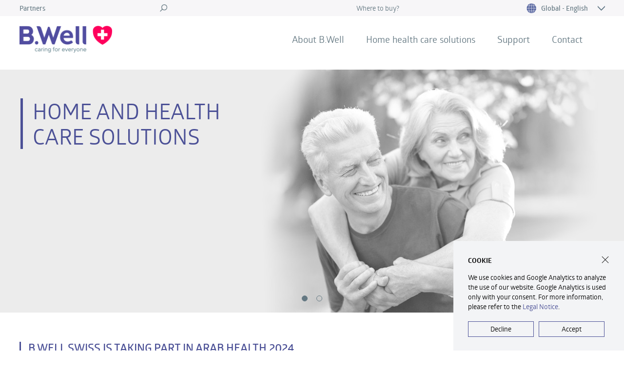

--- FILE ---
content_type: text/html; charset=UTF-8
request_url: https://bwell-swiss.ch/news/b-well-swiss-is-taking-part-in-arab-health-2024/
body_size: 24811
content:
<!DOCTYPE html>
<html lang="ru"
      xmlns:fb="http://ogp.me/ns/fb#"
      xmlns:og="http://ogp.me/ns#">
<head>
    <meta property="og:type" content="article" />
	<meta property="og:url" content="https://bwell-swiss.ch/news/b-well-swiss-is-taking-part-in-arab-health-2024/" >
    <meta property="og:title" content="B.Well Swiss is taking part in Arab Health 2024" >
    <meta property="og:image" content="">
    <meta property="og:image:width" content="968">
    <meta property="og:image:height" content="504">
	<meta charset="UTF-8">
	<meta http-equiv="X-UA-Compatible" content="IE=edge"/>
	<meta name="viewport" content="width=device-width, initial-scale=1.0">
	
	<link rel="stylesheet" type='text/css' href="https://bwell-swiss.ch/wp-content/themes/alpha-medica/css/index.css">
	<link rel="stylesheet" type='text/css' href="https://bwell-swiss.ch/wp-content/themes/alpha-medica/css/magnify.css">
	<link rel="stylesheet" type='text/css' href="https://bwell-swiss.ch/wp-content/themes/alpha-medica/css/new.css?v7">
	<link rel="icon" type="image/png" href="https://bwell-swiss.ch/wp-content/themes/alpha-medica/img/favi.png">
		<style>img:is([sizes="auto" i], [sizes^="auto," i]) { contain-intrinsic-size: 3000px 1500px }</style>
	
		<!-- All in One SEO 4.9.1 - aioseo.com -->
		<title>B.well swiss is taking part in arab health 2024 - B.Well Swiss</title>
	<meta name="description" content="B.Well kindly invites you to participate in Arab Health 2024 online and live in-person exhibitions. Join us at Arab Health 2024 and fully connect with the healthcare industry. In-Person (29 January - 1 February 2024 | Dubai World Trade Centre) and Online (8 January - 15 February 2024) events. Our booth is SA.K50 in Swiss" />
	<meta name="robots" content="max-image-preview:large" />
	<meta name="author" content="Печаев Алексей"/>
	<link rel="canonical" href="https://bwell-swiss.ch/news/b-well-swiss-is-taking-part-in-arab-health-2024/" />
	<meta name="generator" content="All in One SEO (AIOSEO) 4.9.1" />
		<meta property="og:locale" content="en_GB" />
		<meta property="og:site_name" content="B.Well Swiss • Caring for everyone" />
		<meta property="og:type" content="article" />
		<meta property="og:title" content="B.well swiss is taking part in arab health 2024 - B.Well Swiss" />
		<meta property="og:description" content="B.Well kindly invites you to participate in Arab Health 2024 online and live in-person exhibitions. Join us at Arab Health 2024 and fully connect with the healthcare industry. In-Person (29 January - 1 February 2024 | Dubai World Trade Centre) and Online (8 January - 15 February 2024) events. Our booth is SA.K50 in Swiss" />
		<meta property="og:url" content="https://bwell-swiss.ch/news/b-well-swiss-is-taking-part-in-arab-health-2024/" />
		<meta property="article:published_time" content="2024-01-22T18:38:06+00:00" />
		<meta property="article:modified_time" content="2024-01-24T14:28:10+00:00" />
		<meta name="twitter:card" content="summary_large_image" />
		<meta name="twitter:title" content="B.well swiss is taking part in arab health 2024 - B.Well Swiss" />
		<meta name="twitter:description" content="B.Well kindly invites you to participate in Arab Health 2024 online and live in-person exhibitions. Join us at Arab Health 2024 and fully connect with the healthcare industry. In-Person (29 January - 1 February 2024 | Dubai World Trade Centre) and Online (8 January - 15 February 2024) events. Our booth is SA.K50 in Swiss" />
		<script type="application/ld+json" class="aioseo-schema">
			{"@context":"https:\/\/schema.org","@graph":[{"@type":"Article","@id":"https:\/\/bwell-swiss.ch\/news\/b-well-swiss-is-taking-part-in-arab-health-2024\/#article","name":"B.well swiss is taking part in arab health 2024 - B.Well Swiss","headline":"B.Well Swiss is taking part in Arab Health 2024","author":{"@id":"https:\/\/bwell-swiss.ch\/author\/ge\/#author"},"publisher":{"@id":"https:\/\/bwell-swiss.ch\/#organization"},"image":{"@type":"ImageObject","url":"https:\/\/bwell-swiss.ch\/wp-content\/uploads\/2024\/01\/AH_2024-08.jpg","width":240,"height":240},"datePublished":"2024-01-22T21:38:06+03:00","dateModified":"2024-01-24T17:28:10+03:00","inLanguage":"en-GB","mainEntityOfPage":{"@id":"https:\/\/bwell-swiss.ch\/news\/b-well-swiss-is-taking-part-in-arab-health-2024\/#webpage"},"isPartOf":{"@id":"https:\/\/bwell-swiss.ch\/news\/b-well-swiss-is-taking-part-in-arab-health-2024\/#webpage"},"articleSection":"General News"},{"@type":"BreadcrumbList","@id":"https:\/\/bwell-swiss.ch\/news\/b-well-swiss-is-taking-part-in-arab-health-2024\/#breadcrumblist","itemListElement":[{"@type":"ListItem","@id":"https:\/\/bwell-swiss.ch#listItem","position":1,"name":"Home","item":"https:\/\/bwell-swiss.ch","nextItem":{"@type":"ListItem","@id":"https:\/\/bwell-swiss.ch\/category\/news\/#listItem","name":"General News"}},{"@type":"ListItem","@id":"https:\/\/bwell-swiss.ch\/category\/news\/#listItem","position":2,"name":"General News","item":"https:\/\/bwell-swiss.ch\/category\/news\/","nextItem":{"@type":"ListItem","@id":"https:\/\/bwell-swiss.ch\/news\/b-well-swiss-is-taking-part-in-arab-health-2024\/#listItem","name":"B.Well Swiss is taking part in Arab Health 2024"},"previousItem":{"@type":"ListItem","@id":"https:\/\/bwell-swiss.ch#listItem","name":"Home"}},{"@type":"ListItem","@id":"https:\/\/bwell-swiss.ch\/news\/b-well-swiss-is-taking-part-in-arab-health-2024\/#listItem","position":3,"name":"B.Well Swiss is taking part in Arab Health 2024","previousItem":{"@type":"ListItem","@id":"https:\/\/bwell-swiss.ch\/category\/news\/#listItem","name":"General News"}}]},{"@type":"Organization","@id":"https:\/\/bwell-swiss.ch\/#organization","name":"B.Well Swiss","description":"Caring for everyone","url":"https:\/\/bwell-swiss.ch\/"},{"@type":"Person","@id":"https:\/\/bwell-swiss.ch\/author\/ge\/#author","url":"https:\/\/bwell-swiss.ch\/author\/ge\/","name":"\u041f\u0435\u0447\u0430\u0435\u0432 \u0410\u043b\u0435\u043a\u0441\u0435\u0439","image":{"@type":"ImageObject","@id":"https:\/\/bwell-swiss.ch\/news\/b-well-swiss-is-taking-part-in-arab-health-2024\/#authorImage","url":"https:\/\/secure.gravatar.com\/avatar\/4fb3c432e924c0a03155243c26be989d32e725280c56252b0532d9599f28de22?s=96&d=mm&r=g","width":96,"height":96,"caption":"\u041f\u0435\u0447\u0430\u0435\u0432 \u0410\u043b\u0435\u043a\u0441\u0435\u0439"}},{"@type":"WebPage","@id":"https:\/\/bwell-swiss.ch\/news\/b-well-swiss-is-taking-part-in-arab-health-2024\/#webpage","url":"https:\/\/bwell-swiss.ch\/news\/b-well-swiss-is-taking-part-in-arab-health-2024\/","name":"B.well swiss is taking part in arab health 2024 - B.Well Swiss","description":"B.Well kindly invites you to participate in Arab Health 2024 online and live in-person exhibitions. Join us at Arab Health 2024 and fully connect with the healthcare industry. In-Person (29 January - 1 February 2024 | Dubai World Trade Centre) and Online (8 January - 15 February 2024) events. Our booth is SA.K50 in Swiss","inLanguage":"en-GB","isPartOf":{"@id":"https:\/\/bwell-swiss.ch\/#website"},"breadcrumb":{"@id":"https:\/\/bwell-swiss.ch\/news\/b-well-swiss-is-taking-part-in-arab-health-2024\/#breadcrumblist"},"author":{"@id":"https:\/\/bwell-swiss.ch\/author\/ge\/#author"},"creator":{"@id":"https:\/\/bwell-swiss.ch\/author\/ge\/#author"},"image":{"@type":"ImageObject","url":"https:\/\/bwell-swiss.ch\/wp-content\/uploads\/2024\/01\/AH_2024-08.jpg","@id":"https:\/\/bwell-swiss.ch\/news\/b-well-swiss-is-taking-part-in-arab-health-2024\/#mainImage","width":240,"height":240},"primaryImageOfPage":{"@id":"https:\/\/bwell-swiss.ch\/news\/b-well-swiss-is-taking-part-in-arab-health-2024\/#mainImage"},"datePublished":"2024-01-22T21:38:06+03:00","dateModified":"2024-01-24T17:28:10+03:00"},{"@type":"WebSite","@id":"https:\/\/bwell-swiss.ch\/#website","url":"https:\/\/bwell-swiss.ch\/","name":"B.Well Swiss","description":"Caring for everyone","inLanguage":"en-GB","publisher":{"@id":"https:\/\/bwell-swiss.ch\/#organization"}}]}
		</script>
		<!-- All in One SEO -->

<script type="text/javascript">
/* <![CDATA[ */
window._wpemojiSettings = {"baseUrl":"https:\/\/s.w.org\/images\/core\/emoji\/16.0.1\/72x72\/","ext":".png","svgUrl":"https:\/\/s.w.org\/images\/core\/emoji\/16.0.1\/svg\/","svgExt":".svg","source":{"concatemoji":"https:\/\/bwell-swiss.ch\/wp-includes\/js\/wp-emoji-release.min.js?ver=6.8.3"}};
/*! This file is auto-generated */
!function(s,n){var o,i,e;function c(e){try{var t={supportTests:e,timestamp:(new Date).valueOf()};sessionStorage.setItem(o,JSON.stringify(t))}catch(e){}}function p(e,t,n){e.clearRect(0,0,e.canvas.width,e.canvas.height),e.fillText(t,0,0);var t=new Uint32Array(e.getImageData(0,0,e.canvas.width,e.canvas.height).data),a=(e.clearRect(0,0,e.canvas.width,e.canvas.height),e.fillText(n,0,0),new Uint32Array(e.getImageData(0,0,e.canvas.width,e.canvas.height).data));return t.every(function(e,t){return e===a[t]})}function u(e,t){e.clearRect(0,0,e.canvas.width,e.canvas.height),e.fillText(t,0,0);for(var n=e.getImageData(16,16,1,1),a=0;a<n.data.length;a++)if(0!==n.data[a])return!1;return!0}function f(e,t,n,a){switch(t){case"flag":return n(e,"\ud83c\udff3\ufe0f\u200d\u26a7\ufe0f","\ud83c\udff3\ufe0f\u200b\u26a7\ufe0f")?!1:!n(e,"\ud83c\udde8\ud83c\uddf6","\ud83c\udde8\u200b\ud83c\uddf6")&&!n(e,"\ud83c\udff4\udb40\udc67\udb40\udc62\udb40\udc65\udb40\udc6e\udb40\udc67\udb40\udc7f","\ud83c\udff4\u200b\udb40\udc67\u200b\udb40\udc62\u200b\udb40\udc65\u200b\udb40\udc6e\u200b\udb40\udc67\u200b\udb40\udc7f");case"emoji":return!a(e,"\ud83e\udedf")}return!1}function g(e,t,n,a){var r="undefined"!=typeof WorkerGlobalScope&&self instanceof WorkerGlobalScope?new OffscreenCanvas(300,150):s.createElement("canvas"),o=r.getContext("2d",{willReadFrequently:!0}),i=(o.textBaseline="top",o.font="600 32px Arial",{});return e.forEach(function(e){i[e]=t(o,e,n,a)}),i}function t(e){var t=s.createElement("script");t.src=e,t.defer=!0,s.head.appendChild(t)}"undefined"!=typeof Promise&&(o="wpEmojiSettingsSupports",i=["flag","emoji"],n.supports={everything:!0,everythingExceptFlag:!0},e=new Promise(function(e){s.addEventListener("DOMContentLoaded",e,{once:!0})}),new Promise(function(t){var n=function(){try{var e=JSON.parse(sessionStorage.getItem(o));if("object"==typeof e&&"number"==typeof e.timestamp&&(new Date).valueOf()<e.timestamp+604800&&"object"==typeof e.supportTests)return e.supportTests}catch(e){}return null}();if(!n){if("undefined"!=typeof Worker&&"undefined"!=typeof OffscreenCanvas&&"undefined"!=typeof URL&&URL.createObjectURL&&"undefined"!=typeof Blob)try{var e="postMessage("+g.toString()+"("+[JSON.stringify(i),f.toString(),p.toString(),u.toString()].join(",")+"));",a=new Blob([e],{type:"text/javascript"}),r=new Worker(URL.createObjectURL(a),{name:"wpTestEmojiSupports"});return void(r.onmessage=function(e){c(n=e.data),r.terminate(),t(n)})}catch(e){}c(n=g(i,f,p,u))}t(n)}).then(function(e){for(var t in e)n.supports[t]=e[t],n.supports.everything=n.supports.everything&&n.supports[t],"flag"!==t&&(n.supports.everythingExceptFlag=n.supports.everythingExceptFlag&&n.supports[t]);n.supports.everythingExceptFlag=n.supports.everythingExceptFlag&&!n.supports.flag,n.DOMReady=!1,n.readyCallback=function(){n.DOMReady=!0}}).then(function(){return e}).then(function(){var e;n.supports.everything||(n.readyCallback(),(e=n.source||{}).concatemoji?t(e.concatemoji):e.wpemoji&&e.twemoji&&(t(e.twemoji),t(e.wpemoji)))}))}((window,document),window._wpemojiSettings);
/* ]]> */
</script>
<style id='wp-emoji-styles-inline-css' type='text/css'>

	img.wp-smiley, img.emoji {
		display: inline !important;
		border: none !important;
		box-shadow: none !important;
		height: 1em !important;
		width: 1em !important;
		margin: 0 0.07em !important;
		vertical-align: -0.1em !important;
		background: none !important;
		padding: 0 !important;
	}
</style>
<link rel='stylesheet' id='wp-block-library-css' href='https://bwell-swiss.ch/wp-includes/css/dist/block-library/style.min.css?ver=6.8.3' type='text/css' media='all' />
<style id='classic-theme-styles-inline-css' type='text/css'>
/*! This file is auto-generated */
.wp-block-button__link{color:#fff;background-color:#32373c;border-radius:9999px;box-shadow:none;text-decoration:none;padding:calc(.667em + 2px) calc(1.333em + 2px);font-size:1.125em}.wp-block-file__button{background:#32373c;color:#fff;text-decoration:none}
</style>
<link rel='stylesheet' id='aioseo/css/src/vue/standalone/blocks/table-of-contents/global.scss-css' href='https://bwell-swiss.ch/wp-content/plugins/all-in-one-seo-pack/dist/Lite/assets/css/table-of-contents/global.e90f6d47.css?ver=4.9.1' type='text/css' media='all' />
<style id='global-styles-inline-css' type='text/css'>
:root{--wp--preset--aspect-ratio--square: 1;--wp--preset--aspect-ratio--4-3: 4/3;--wp--preset--aspect-ratio--3-4: 3/4;--wp--preset--aspect-ratio--3-2: 3/2;--wp--preset--aspect-ratio--2-3: 2/3;--wp--preset--aspect-ratio--16-9: 16/9;--wp--preset--aspect-ratio--9-16: 9/16;--wp--preset--color--black: #000000;--wp--preset--color--cyan-bluish-gray: #abb8c3;--wp--preset--color--white: #ffffff;--wp--preset--color--pale-pink: #f78da7;--wp--preset--color--vivid-red: #cf2e2e;--wp--preset--color--luminous-vivid-orange: #ff6900;--wp--preset--color--luminous-vivid-amber: #fcb900;--wp--preset--color--light-green-cyan: #7bdcb5;--wp--preset--color--vivid-green-cyan: #00d084;--wp--preset--color--pale-cyan-blue: #8ed1fc;--wp--preset--color--vivid-cyan-blue: #0693e3;--wp--preset--color--vivid-purple: #9b51e0;--wp--preset--gradient--vivid-cyan-blue-to-vivid-purple: linear-gradient(135deg,rgba(6,147,227,1) 0%,rgb(155,81,224) 100%);--wp--preset--gradient--light-green-cyan-to-vivid-green-cyan: linear-gradient(135deg,rgb(122,220,180) 0%,rgb(0,208,130) 100%);--wp--preset--gradient--luminous-vivid-amber-to-luminous-vivid-orange: linear-gradient(135deg,rgba(252,185,0,1) 0%,rgba(255,105,0,1) 100%);--wp--preset--gradient--luminous-vivid-orange-to-vivid-red: linear-gradient(135deg,rgba(255,105,0,1) 0%,rgb(207,46,46) 100%);--wp--preset--gradient--very-light-gray-to-cyan-bluish-gray: linear-gradient(135deg,rgb(238,238,238) 0%,rgb(169,184,195) 100%);--wp--preset--gradient--cool-to-warm-spectrum: linear-gradient(135deg,rgb(74,234,220) 0%,rgb(151,120,209) 20%,rgb(207,42,186) 40%,rgb(238,44,130) 60%,rgb(251,105,98) 80%,rgb(254,248,76) 100%);--wp--preset--gradient--blush-light-purple: linear-gradient(135deg,rgb(255,206,236) 0%,rgb(152,150,240) 100%);--wp--preset--gradient--blush-bordeaux: linear-gradient(135deg,rgb(254,205,165) 0%,rgb(254,45,45) 50%,rgb(107,0,62) 100%);--wp--preset--gradient--luminous-dusk: linear-gradient(135deg,rgb(255,203,112) 0%,rgb(199,81,192) 50%,rgb(65,88,208) 100%);--wp--preset--gradient--pale-ocean: linear-gradient(135deg,rgb(255,245,203) 0%,rgb(182,227,212) 50%,rgb(51,167,181) 100%);--wp--preset--gradient--electric-grass: linear-gradient(135deg,rgb(202,248,128) 0%,rgb(113,206,126) 100%);--wp--preset--gradient--midnight: linear-gradient(135deg,rgb(2,3,129) 0%,rgb(40,116,252) 100%);--wp--preset--font-size--small: 13px;--wp--preset--font-size--medium: 20px;--wp--preset--font-size--large: 36px;--wp--preset--font-size--x-large: 42px;--wp--preset--spacing--20: 0.44rem;--wp--preset--spacing--30: 0.67rem;--wp--preset--spacing--40: 1rem;--wp--preset--spacing--50: 1.5rem;--wp--preset--spacing--60: 2.25rem;--wp--preset--spacing--70: 3.38rem;--wp--preset--spacing--80: 5.06rem;--wp--preset--shadow--natural: 6px 6px 9px rgba(0, 0, 0, 0.2);--wp--preset--shadow--deep: 12px 12px 50px rgba(0, 0, 0, 0.4);--wp--preset--shadow--sharp: 6px 6px 0px rgba(0, 0, 0, 0.2);--wp--preset--shadow--outlined: 6px 6px 0px -3px rgba(255, 255, 255, 1), 6px 6px rgba(0, 0, 0, 1);--wp--preset--shadow--crisp: 6px 6px 0px rgba(0, 0, 0, 1);}:where(.is-layout-flex){gap: 0.5em;}:where(.is-layout-grid){gap: 0.5em;}body .is-layout-flex{display: flex;}.is-layout-flex{flex-wrap: wrap;align-items: center;}.is-layout-flex > :is(*, div){margin: 0;}body .is-layout-grid{display: grid;}.is-layout-grid > :is(*, div){margin: 0;}:where(.wp-block-columns.is-layout-flex){gap: 2em;}:where(.wp-block-columns.is-layout-grid){gap: 2em;}:where(.wp-block-post-template.is-layout-flex){gap: 1.25em;}:where(.wp-block-post-template.is-layout-grid){gap: 1.25em;}.has-black-color{color: var(--wp--preset--color--black) !important;}.has-cyan-bluish-gray-color{color: var(--wp--preset--color--cyan-bluish-gray) !important;}.has-white-color{color: var(--wp--preset--color--white) !important;}.has-pale-pink-color{color: var(--wp--preset--color--pale-pink) !important;}.has-vivid-red-color{color: var(--wp--preset--color--vivid-red) !important;}.has-luminous-vivid-orange-color{color: var(--wp--preset--color--luminous-vivid-orange) !important;}.has-luminous-vivid-amber-color{color: var(--wp--preset--color--luminous-vivid-amber) !important;}.has-light-green-cyan-color{color: var(--wp--preset--color--light-green-cyan) !important;}.has-vivid-green-cyan-color{color: var(--wp--preset--color--vivid-green-cyan) !important;}.has-pale-cyan-blue-color{color: var(--wp--preset--color--pale-cyan-blue) !important;}.has-vivid-cyan-blue-color{color: var(--wp--preset--color--vivid-cyan-blue) !important;}.has-vivid-purple-color{color: var(--wp--preset--color--vivid-purple) !important;}.has-black-background-color{background-color: var(--wp--preset--color--black) !important;}.has-cyan-bluish-gray-background-color{background-color: var(--wp--preset--color--cyan-bluish-gray) !important;}.has-white-background-color{background-color: var(--wp--preset--color--white) !important;}.has-pale-pink-background-color{background-color: var(--wp--preset--color--pale-pink) !important;}.has-vivid-red-background-color{background-color: var(--wp--preset--color--vivid-red) !important;}.has-luminous-vivid-orange-background-color{background-color: var(--wp--preset--color--luminous-vivid-orange) !important;}.has-luminous-vivid-amber-background-color{background-color: var(--wp--preset--color--luminous-vivid-amber) !important;}.has-light-green-cyan-background-color{background-color: var(--wp--preset--color--light-green-cyan) !important;}.has-vivid-green-cyan-background-color{background-color: var(--wp--preset--color--vivid-green-cyan) !important;}.has-pale-cyan-blue-background-color{background-color: var(--wp--preset--color--pale-cyan-blue) !important;}.has-vivid-cyan-blue-background-color{background-color: var(--wp--preset--color--vivid-cyan-blue) !important;}.has-vivid-purple-background-color{background-color: var(--wp--preset--color--vivid-purple) !important;}.has-black-border-color{border-color: var(--wp--preset--color--black) !important;}.has-cyan-bluish-gray-border-color{border-color: var(--wp--preset--color--cyan-bluish-gray) !important;}.has-white-border-color{border-color: var(--wp--preset--color--white) !important;}.has-pale-pink-border-color{border-color: var(--wp--preset--color--pale-pink) !important;}.has-vivid-red-border-color{border-color: var(--wp--preset--color--vivid-red) !important;}.has-luminous-vivid-orange-border-color{border-color: var(--wp--preset--color--luminous-vivid-orange) !important;}.has-luminous-vivid-amber-border-color{border-color: var(--wp--preset--color--luminous-vivid-amber) !important;}.has-light-green-cyan-border-color{border-color: var(--wp--preset--color--light-green-cyan) !important;}.has-vivid-green-cyan-border-color{border-color: var(--wp--preset--color--vivid-green-cyan) !important;}.has-pale-cyan-blue-border-color{border-color: var(--wp--preset--color--pale-cyan-blue) !important;}.has-vivid-cyan-blue-border-color{border-color: var(--wp--preset--color--vivid-cyan-blue) !important;}.has-vivid-purple-border-color{border-color: var(--wp--preset--color--vivid-purple) !important;}.has-vivid-cyan-blue-to-vivid-purple-gradient-background{background: var(--wp--preset--gradient--vivid-cyan-blue-to-vivid-purple) !important;}.has-light-green-cyan-to-vivid-green-cyan-gradient-background{background: var(--wp--preset--gradient--light-green-cyan-to-vivid-green-cyan) !important;}.has-luminous-vivid-amber-to-luminous-vivid-orange-gradient-background{background: var(--wp--preset--gradient--luminous-vivid-amber-to-luminous-vivid-orange) !important;}.has-luminous-vivid-orange-to-vivid-red-gradient-background{background: var(--wp--preset--gradient--luminous-vivid-orange-to-vivid-red) !important;}.has-very-light-gray-to-cyan-bluish-gray-gradient-background{background: var(--wp--preset--gradient--very-light-gray-to-cyan-bluish-gray) !important;}.has-cool-to-warm-spectrum-gradient-background{background: var(--wp--preset--gradient--cool-to-warm-spectrum) !important;}.has-blush-light-purple-gradient-background{background: var(--wp--preset--gradient--blush-light-purple) !important;}.has-blush-bordeaux-gradient-background{background: var(--wp--preset--gradient--blush-bordeaux) !important;}.has-luminous-dusk-gradient-background{background: var(--wp--preset--gradient--luminous-dusk) !important;}.has-pale-ocean-gradient-background{background: var(--wp--preset--gradient--pale-ocean) !important;}.has-electric-grass-gradient-background{background: var(--wp--preset--gradient--electric-grass) !important;}.has-midnight-gradient-background{background: var(--wp--preset--gradient--midnight) !important;}.has-small-font-size{font-size: var(--wp--preset--font-size--small) !important;}.has-medium-font-size{font-size: var(--wp--preset--font-size--medium) !important;}.has-large-font-size{font-size: var(--wp--preset--font-size--large) !important;}.has-x-large-font-size{font-size: var(--wp--preset--font-size--x-large) !important;}
:where(.wp-block-post-template.is-layout-flex){gap: 1.25em;}:where(.wp-block-post-template.is-layout-grid){gap: 1.25em;}
:where(.wp-block-columns.is-layout-flex){gap: 2em;}:where(.wp-block-columns.is-layout-grid){gap: 2em;}
:root :where(.wp-block-pullquote){font-size: 1.5em;line-height: 1.6;}
</style>
<link rel='stylesheet' id='contact-form-7-css' href='https://bwell-swiss.ch/wp-content/plugins/contact-form-7/includes/css/styles.css?ver=6.1.4' type='text/css' media='all' />
<link rel='stylesheet' id='woocommerce-layout-css' href='https://bwell-swiss.ch/wp-content/plugins/woocommerce/assets/css/woocommerce-layout.css?ver=10.3.6' type='text/css' media='all' />
<link rel='stylesheet' id='woocommerce-smallscreen-css' href='https://bwell-swiss.ch/wp-content/plugins/woocommerce/assets/css/woocommerce-smallscreen.css?ver=10.3.6' type='text/css' media='only screen and (max-width: 768px)' />
<link rel='stylesheet' id='woocommerce-general-css' href='https://bwell-swiss.ch/wp-content/plugins/woocommerce/assets/css/woocommerce.css?ver=10.3.6' type='text/css' media='all' />
<style id='woocommerce-inline-inline-css' type='text/css'>
.woocommerce form .form-row .required { visibility: visible; }
</style>
<link rel='stylesheet' id='brands-styles-css' href='https://bwell-swiss.ch/wp-content/plugins/woocommerce/assets/css/brands.css?ver=10.3.6' type='text/css' media='all' />
<script type="text/javascript" src="https://bwell-swiss.ch/wp-includes/js/jquery/jquery.min.js?ver=3.7.1" id="jquery-core-js"></script>
<script type="text/javascript" src="https://bwell-swiss.ch/wp-includes/js/jquery/jquery-migrate.min.js?ver=3.4.1" id="jquery-migrate-js"></script>
<script type="text/javascript" src="https://bwell-swiss.ch/wp-content/plugins/woocommerce/assets/js/jquery-blockui/jquery.blockUI.min.js?ver=2.7.0-wc.10.3.6" id="wc-jquery-blockui-js" defer="defer" data-wp-strategy="defer"></script>
<script type="text/javascript" id="wc-add-to-cart-js-extra">
/* <![CDATA[ */
var wc_add_to_cart_params = {"ajax_url":"\/wp-admin\/admin-ajax.php","wc_ajax_url":"\/?wc-ajax=%%endpoint%%","i18n_view_cart":"View cart","cart_url":"https:\/\/bwell-swiss.ch","is_cart":"","cart_redirect_after_add":"no"};
/* ]]> */
</script>
<script type="text/javascript" src="https://bwell-swiss.ch/wp-content/plugins/woocommerce/assets/js/frontend/add-to-cart.min.js?ver=10.3.6" id="wc-add-to-cart-js" defer="defer" data-wp-strategy="defer"></script>
<script type="text/javascript" src="https://bwell-swiss.ch/wp-content/plugins/woocommerce/assets/js/js-cookie/js.cookie.min.js?ver=2.1.4-wc.10.3.6" id="wc-js-cookie-js" defer="defer" data-wp-strategy="defer"></script>
<script type="text/javascript" id="woocommerce-js-extra">
/* <![CDATA[ */
var woocommerce_params = {"ajax_url":"\/wp-admin\/admin-ajax.php","wc_ajax_url":"\/?wc-ajax=%%endpoint%%","i18n_password_show":"Show password","i18n_password_hide":"Hide password"};
/* ]]> */
</script>
<script type="text/javascript" src="https://bwell-swiss.ch/wp-content/plugins/woocommerce/assets/js/frontend/woocommerce.min.js?ver=10.3.6" id="woocommerce-js" defer="defer" data-wp-strategy="defer"></script>
<link rel="https://api.w.org/" href="https://bwell-swiss.ch/wp-json/" /><link rel="alternate" title="JSON" type="application/json" href="https://bwell-swiss.ch/wp-json/wp/v2/posts/172749" /><meta name="generator" content="WordPress 6.8.3" />
<meta name="generator" content="WooCommerce 10.3.6" />
<link rel='shortlink' href='https://bwell-swiss.ch/?p=172749' />
<link rel="alternate" title="oEmbed (JSON)" type="application/json+oembed" href="https://bwell-swiss.ch/wp-json/oembed/1.0/embed?url=https%3A%2F%2Fbwell-swiss.ch%2Fnews%2Fb-well-swiss-is-taking-part-in-arab-health-2024%2F" />
<link rel="alternate" title="oEmbed (XML)" type="text/xml+oembed" href="https://bwell-swiss.ch/wp-json/oembed/1.0/embed?url=https%3A%2F%2Fbwell-swiss.ch%2Fnews%2Fb-well-swiss-is-taking-part-in-arab-health-2024%2F&#038;format=xml" />
	<noscript><style>.woocommerce-product-gallery{ opacity: 1 !important; }</style></noscript>
	<link rel="icon" href="https://bwell-swiss.ch/wp-content/uploads/2025/01/cropped-B.Well_Logo_512x512-32x32.png" sizes="32x32" />
<link rel="icon" href="https://bwell-swiss.ch/wp-content/uploads/2025/01/cropped-B.Well_Logo_512x512-192x192.png" sizes="192x192" />
<link rel="apple-touch-icon" href="https://bwell-swiss.ch/wp-content/uploads/2025/01/cropped-B.Well_Logo_512x512-180x180.png" />
<meta name="msapplication-TileImage" content="https://bwell-swiss.ch/wp-content/uploads/2025/01/cropped-B.Well_Logo_512x512-270x270.png" />
</head>
<body>
<svg version="1.1" xmlns="http://www.w3.org/2000/svg" display="none">
	<symbol id="fb-glyph" viewbox="-275 405.9 16 30">
		<path class="glyph" d="M-260 421.9l1-5h-5v-4c0-1.5.8-2 3-2h2v-5h-4c-4.1 0-7 2.4-7
7v4h-5v5h5v14h6v-14h4z"></path>
	</symbol>
    <symbol id="linked-glyph" >
        <svg xmlns="http://www.w3.org/2000/svg" width="24" height="24" viewBox="0 0 24 24">
            <path d="M19 0h-14c-2.761 0-5 2.239-5 5v14c0 2.761 2.239 5 5 5h14c2.762 0 5-2.239 5-5v-14c0-2.761-2.238-5-5-5zm-11 19h-3v-11h3v11zm-1.5-12.268c-.966 0-1.75-.79-1.75-1.764s.784-1.764 1.75-1.764 1.75.79 1.75 1.764-.783 1.764-1.75 1.764zm13.5 12.268h-3v-5.604c0-3.368-4-3.113-4 0v5.604h-3v-11h3v1.765c1.396-2.586 7-2.777 7 2.476v6.759z"/></svg>
    </symbol>
    <symbol id="twitter-glyph">
        <svg xmlns="http://www.w3.org/2000/svg" width="24" height="24" viewBox="0 0 24 24">
            <path d="M19 0h-14c-2.761 0-5 2.239-5 5v14c0 2.761 2.239 5 5 5h14c2.762 0 5-2.239 5-5v-14c0-2.761-2.238-5-5-5zm-.139 9.237c.209
            4.617-3.234 9.765-9.33 9.765-1.854 0-3.579-.543-5.032-1.475 1.742.205 3.48-.278 4.86-1.359-1.437-.027-2.649-.976-3.066-2.28.515.098
            1.021.069 1.482-.056-1.579-.317-2.668-1.739-2.633-3.26.442.246.949.394 1.486.411-1.461-.977-1.875-2.907-1.016-4.383 1.619 1.986
            4.038 3.293 6.766 3.43-.479-2.053 1.08-4.03 3.199-4.03.943 0 1.797.398 2.395 1.037.748-.147 1.451-.42 2.086-.796-.246.767-.766 1.41-1.443
            1.816.664-.08 1.297-.256 1.885-.517-.439.656-.996 1.234-1.639 1.697z"/>
        </svg>
    </symbol>
    <symbol id="inst-glyph" viewbox="0 0 169.063 169.063">
		<path class="glyph"
					d="M122.4 0H46.7C21 0 0 21 0 46.7v75.7C0 148 21 169 46.7 169h75.7c25.7 0 46.7-21 46.7-46.6V46.7C169
21 148 0 122.8
0zM154 122.4c0 17.5-14 31.7-31.6 31.7H46.7C29.2 154 15 140 15 122.8v-76C15 29.3 29.2 15 46.7 15h75.7C140 15 154
29.2
154
46.7v75.7z"></path>
		<path class="glyph"
					d="M84.5 41C60.5 41 41 60.5 41 84.5S60.5 128 84.5 128 128 108.7 128 84.6c0-24-19.4-43.5-43.5-43.5zm0
72C68.8 113 56
100.4 56 84.6 56 68.8 68.8 56 84.5 56S113 68.8 113 84.5c0 15.8-12.7 28.6-28.5 28.6zM130 28.3c-3 0-5.8 1-7.8
3.2-2
2-3.3 5-3.3 7.8s1 5.7
3 7.7 5 3.3 7.6 3.3 5.7-1.2 7.7-3.3c2-2 3.2-5 3.2-7.7 0-3-1.2-5.8-3.3-7.8-2-2-5-3.2-7.8-3.2z"></path>
	</symbol>
	<symbol id="ok-glyph" viewbox="-276 405.9 18 30">
		<path class="glyph"
					d="M-260 420.9c-1 0-3 2-7 2s-6-2-7-2c-1.1 0-2 .9-2 2 0 1 .6 1.5 1 1.7 1.2.7 5 2.3 5 2.3l-4.3
5.4s-.8.9-.8 1.6c0 1.1.9
2 2 2 1 0 1.5-.7 1.5-.7s4.5-5.4 4.5-5.3l4.5 5.3s.5.7 1.5.7c1.1 0 2-.9 2-2 0-.6-.8-1.6-.8-1.6l-4.3-5.4s3.8-1.6
5-2.3c.4-.3 1-.7
1-1.7.2-1.1-.7-2-1.8-2zM-267 405.9c-3.9 0-7 3.1-7 7s3.1 7 7 7 7-3.1 7-7-3.1-7-7-7zm0 10.5c-1.9
0-3.5-1.6-3.5-3.5s1.6-3.5 3.5-3.5
3.5 1.6 3.5 3.5-1.6 3.5-3.5 3.5z"></path>
	</symbol>
	<symbol id="vk-glyph" viewbox="-282 405.9 50 30">
		<path class="glyph"
					d="M-255.3 435.9c1.7 0 1.7-2.4 1.7-3.3 0-1.7 1.7-3.3 3.3-3.3s4.5 2.9 6.7 5c1.7 1.7 1.7 1.7 3.3
1.7h5s3.3-.1
3.3-3.3c0-1-1.1-2.8-5-6.7-3.3-3.3-5-1.6 0-8.3 3.1-4.1 5.3-7.8 4.9-8.9-.4-1-8.9-2.6-9.9-1.1-3.3 5-3.9 6.2-5
8.3-1.7
3.3-1.8 5-3.3 5-1.5
0-1.7-3.2-1.7-5 0-5.5.8-9.4-1.7-10h-5c-2.7 0-5 1.7-5 1.7s-2.1 1.6-1.7 1.7c.5.1 3.3-.7 3.3 1.7v3.3s0 6.7-1.7
6.7-5-6.7-8.3-11.7c-1.3-2-1.7-1.7-3.3-1.7-1.8 0-3.3.1-5 .1-1.7 0-1.9 1.1-1.7 1.6 3.3 8.3 5.7 13.6 12.1 20.1 5.8
6 9.7 6.4 12.9
6.5.9-.1.1-.1
1.8-.1z"></path>
	</symbol>
	<symbol id="yout-glyph" viewbox="0 0 90 90">
		<path class="glyph"
					d="M70.94 65.832H66l.023-2.87c0-1.274 1.047-2.317 2.326-2.317h.31c1.28 0 2.33 1.043 2.33 2.318l-.06
2.87zm-18.527-6.148c-1.253 0-2.278.842-2.278 1.873V75.51c0 1.03 1.025 1.87 2.278 1.87 1.258 0 2.284-.84
2.284-1.87V61.557c0-1.032-1.026-1.873-2.284-1.873zM82.5 51.88v26.543C82.5 84.79 76.98 90 70.23 90H19.77C13.02
90 7.5 84.79 7.5
78.423V51.88c0-6.368 5.52-11.58 12.27-11.58h50.46c6.75 0 12.27 5.212 12.27 11.58zM23.137
81.304l-.004-27.96h6.255v-4.142l-16.674-.025v4.073l5.205.016v28.04h5.21zm18.75-23.796h-5.215v14.93c0 2.16.13
3.24-.008 3.62-.424
1.16-2.33 2.39-3.073.126-.12-.396-.01-1.59-.01-3.643l-.02-15.03h-5.19l.02 14.8c.01 2.27-.05 3.96.02 4.73.13
1.36.09 2.94
1.34 3.84 2.35 1.69 6.85-.25 7.97-2.67l-.01 3.09 4.19.01v-23.8zM58.57
74.606l-.01-12.427c-.005-4.74-3.548-7.58-8.357-3.74l.02-9.24-5.208.01-.025 31.89 4.284-.07.39-1.99c5.473 5.02
8.914 1.58
8.906-4.45zm16.32-1.647l-3.91.02c0 .15-.007.33-.01.53v2.18c0
1.17-.964 2.12-2.136 2.12h-.766c-1.174
0-2.14-.95-2.14-2.12v-5.74h8.955v-3.37c0-2.47-.063-4.93-.267-6.34-.64-4.46-6.893-5.16-10.05-2.88-.992.71-1.75
1.66-2.19
2.94-.443 1.28-.664 3.03-.664 5.25v7.41c.002 12.32 14.964 10.574 13.18-.02zM54.834
32.73c.27.654.687 1.184 1.254 1.584.56.394 1.276.592 2.134.592.753 0 1.42-.203 2-.622.577-.417 1.064-1.04
1.462-1.87l-.1
2.045h5.814V9.74H62.82v19.24c0 1.042-.858 1.895-1.907 1.895-1.043 0-1.904-.853-1.904-1.895V9.74h-4.78v16.674c0
2.124.04 3.54.1
4.258.06.713.23 1.397.5 2.06zM37.217 18.77c0-2.373.198-4.226.59-5.562.397-1.33 1.108-2.4 2.138-3.208 1.027-.81
2.342-1.217
3.94-1.217 1.346 0 2.498.264 3.46.78.967.52 1.713 1.196 2.23 2.03.527.835.885 1.694 1.076 2.573.2.89.3 2.235.3
4.048v6.252c0
2.293-.09 3.98-.27 5.05-.18 1.075-.56 2.07-1.14 3.005-.58.93-1.33 1.62-2.232 2.06-.92.45-1.97.67-3.154.67-1.325
0-2.44-.18-3.36-.56-.924-.38-1.637-.95-2.145-1.71-.514-.76-.875-1.69-1.093-2.77-.22-1.08-.32-2.71-.32-4.873l.003-6.545zm4.553
9.82c0 1.4
1.042 2.543 2.31 2.543 1.27 0 2.31-1.143 2.31-2.543V15.43c0-1.398-1.04-2.54-2.31-2.54-1.268 0-2.31 1.142-2.31
2.54v13.16zm-16.088 6.645h5.484l.006-18.96L37.652.033h-5.998L28.21 12.097 24.714 0H18.78l6.893 16.284.01
18.95z"></path>
	</symbol>
	<symbol id="arrow-glyph" viewbox="0 0 20 54">
		<path class="glyph" d="M1.9 54H0l18.1-27L0 0h1.9L20 27z"></path>
	</symbol>
	<symbol id="med" viewbox="0 0 239.8 59.9">
		<path class="text"
					d="M74.1 31c-.1-2.4-.3-5.3-.3-7.5h-.1c-.6 2-1.3 4.2-2.2 6.6l-3.1 8.4h-1.7L64
30.2c-.8-2.4-1.5-4.7-2-6.7-.1 2.2-.2
5.1-.3 7.7l-.5 7.4h-2.1l1.2-17.3h2.9l3 8.4c.7 2.1 1.3 4 1.8 5.8h.1c.4-1.8 1.1-3.7 1.8-5.8l3.1-8.4h2.9L77
38.6h-2.2l-.7-7.6zm15.1-.5h-6.7v6.2H90v1.9h-9.7V21.3h9.4v1.9h-7.1v5.5h6.7v1.8zm3.6-9c1.4-.2 3-.4 4.8-.4 3.2 0
5.5.7 7 2.2 1.5
1.4 2.4 3.4 2.4 6.2 0 2.8-.9 5.1-2.5 6.7-1.6 1.6-4.3 2.5-7.7 2.5-1.6 0-2.9-.1-4.1-.2l.1-17zm2.3 15.3c.6.1 1.4.1
2.3.1 4.8 0
7.4-2.7 7.4-7.4 0-4.1-2.3-6.7-7-6.7-1.2 0-2 .1-2.6.2v13.8zM52 20.6c-1.9-2.4-4.7-2.7-5.8-2.7-2 0-3.4.6-4.4
1.3-1-.7-2.4-1.3-4.4-1.3-1.1 0-3.9.3-5.8 2.7-1.4 1.8-1.9 4.2-1.6 7.2.4 3.7 2.2 7 5.3 9.9 2.4 2.3 4.9 3.6 5.8 4
.2.1.5.2.7.2.3 0
.5-.1.7-.2.8-.4
3.3-1.7 5.8-4 3.1-2.9 4.9-6.2 5.3-9.9.3-3-.2-5.4-1.6-7.2zm-13.7 1.5s.1 0 0 0c1.7 0 2.7.8 3.2 1.3.2.2.5.2.7 0
.4-.5 1.4-1.2
3.1-1.3h.1c.5 0 2.1.1 3.2 1.3.5.5.8 1.2.9 2 .1.7.2 1.6 0 2.5-.5 3.8-3.2 7.2-7.7
9.6-4.5-2.4-7.2-5.8-7.7-9.6-.1-.9-.1-1.8
0-2.5.2-.8.5-1.5.9-2 1.2-1.2 2.8-1.3 3.3-1.3z"></path>
	</symbol>
	<symbol id="med-active" viewbox="0 0 280.7 70">
		<path class="text"
					d="M105.9 36.8c-.2-4.2-.5-9.3-.5-13.1h-.1c-1 3.6-2.3 7.4-3.8 11.6L96.1
50h-3l-4.9-14.5c-1.4-4.3-2.7-8.2-3.5-11.8h-.1c-.1 3.8-.3 8.9-.6 13.4l-.8 13h-3.8l2.1-30.4h5l5.2 14.7c1.3 3.7
2.3 7.1
3.1 10.2h.2c.8-3.1 1.9-6.4 3.2-10.3l5.4-14.7h5l1.9
30.4h-3.8l-.8-13.2zM132.2 35.9h-11.8v11h13.2v3.3h-17.1V19.8h16.4v3.3h-12.5v9.6h11.8v3.2zM138.7 20.2c2.4-.4
5.2-.6 8.3-.6 5.6 0
9.7 1.3 12.3 3.8 2.7 2.5 4.3 6 4.3 10.9 0 5-1.5 9-4.4 11.8-2.8 2.9-7.5 4.4-13.4 4.4-2.8
0-5.1-.1-7.1-.4V20.2zm3.9 26.9c1 .2
2.4.2 4 .2 8.4 0 12.9-4.7 12.9-12.9.1-7.2-4-11.7-12.3-11.7-2 0-3.6.2-4.6.4v24zM67.1
18.7c-3.4-4.2-8.3-4.7-10.2-4.7-3.5 0-6
1.1-7.7 2.3-1.7-1.2-4.2-2.3-7.7-2.3-2 0-6.9.5-10.2 4.7-2.4 3.1-3.4 7.3-2.7 12.6.8 6.4 3.9 12.3 9.3 17.3 4.2 4
8.7 6.3 10.1 7
.4.2.8.3 1.3.3s.9-.1 1.3-.3c1.4-.7 5.8-3.1 10.1-7 5.4-5 8.5-10.9 9.3-17.3.5-5.3-.4-9.5-2.9-12.6zM43 21.4h.1c2.9
0 4.7 1.4 5.4
2.2.3.3.9.3 1.2 0 .8-.8 2.5-2.2 5.4-2.2h.1c.8 0 3.7.2 5.6 2.3.8.9 1.4 2.1 1.7 3.5.2 1.3.3 2.7.1 4.4-.8 6.6-5.6
12.5-13.4
16.8-7.9-4.2-12.6-10.2-13.4-16.8-.2-1.6-.2-3.1.1-4.4.3-1.4.8-2.6 1.6-3.5 1.9-2.2 4.7-2.3 5.5-2.3z"></path>
	</symbol>
	<symbol id="pro" viewbox="0 0 239.8 59.9">
		<path class="text"
					d="M57.7 21.5c1.1-.2 2.5-.3 4.3-.3 2.2 0 3.8.5 4.9 1.4 1 .8 1.5 2.1 1.5 3.6 0 1.6-.5 2.8-1.3 3.7-1.2
1.3-3.1 1.9-5.3
1.9-.7 0-1.3 0-1.8-.2v7h-2.2V21.5zm2.3 8.3c.5.1 1.1.2 1.9.2 2.7 0 4.4-1.3 4.4-3.7 0-2.3-1.6-3.4-4.1-3.4-1
0-1.7.1-2.1.2v6.7zm11.4-8.3c1.1-.2 2.8-.3 4.3-.3 2.4 0 3.9.4 5 1.4.9.8 1.4 2 1.4 3.3 0 2.3-1.4 3.8-3.3
4.4v.1c1.3.5 2.1 1.7 2.5
3.5.6 2.4 1 4.1 1.3 4.8h-2.3c-.3-.5-.7-2-1.2-4.1-.5-2.4-1.4-3.3-3.5-3.4h-2.1v7.5h-2.2V21.5zm2.3 7.9H76c2.4 0
3.9-1.3
3.9-3.3 0-2.2-1.6-3.2-4-3.2-1.1 0-1.9.1-2.2.2v6.3zm26.5.4c0 6-3.6 9.1-8.1 9.1-4.6 0-7.8-3.5-7.8-8.8 0-5.5
3.4-9.1 8.1-9.1 4.7 0
7.8 3.6 7.8 8.8zm-13.5.2c0 3.7 2 7 5.5 7 3.6 0 5.6-3.3 5.6-7.2 0-3.4-1.8-7.1-5.5-7.1-3.7.1-5.6 3.5-5.6
7.3zm-36.1-7.4c-.6-.1-1.1-.6-1.1-1.1v-.1c.1-1.1-.6-2-1.6-2.2L41.7 18H41l-6.2 1.1c-1 .2-1.8 1.2-1.6 2.2v.1c0
.6-.5 1.1-1.1
1.1-1.1.1-1.9 1.1-1.8 2.2.1 1.3.3 2.1.5 3.1.2.8.4 1.8.6 3.3 1 6.1 6.3 9 8.4 10.1.2.1.4.2.5.3.3.2.7.3 1.1.3.4 0
.7-.1
1.1-.3.1-.1.3-.2.5-.3 2-1.1 7.4-4 8.4-10.1.3-1.6.5-2.5.6-3.3.2-1 .4-1.8.5-3.1 0-1-.8-2-1.9-2.1zm-3.2 8.1c-.7
4.5-5.2 6.3-6
6.8-.9-.5-5.3-2.4-6-6.8-.5-2.8-.7-3.2-.8-4.8 1.2-.1 2.2-1.2 2.2-2.4v-.3l4.7-.9 4.7.9v.3c0 1.2 1 2.2 2.2 2.4-.3
1.6-.6 2.1-1
4.8z"></path>
	</symbol>
	<symbol id="pro-active" viewbox="0 0 280.7 70">
		<path class="text"
					d="M76 20.1c1.9-.3 4.4-.6 7.6-.6 3.9 0 6.7.9 8.5 2.5 1.7 1.5 2.7 3.7 2.7 6.4 0 2.8-.8 4.9-2.3 6.5-2.1
2.2-5.5 3.3-9.3
3.3-1.2 0-2.3 0-3.2-.3v12.2h-4v-30zm3.9 14.7c.9.2 1.9.3 3.2.3 4.8 0 7.6-2.3 7.6-6.5 0-4-2.8-6-7.2-6-1.7 0-3
.1-3.7.3v11.9zM100
20.2c2-.4 4.8-.6 7.5-.6 4.2 0 6.9.8 8.8 2.5 1.5 1.4 2.4 3.4 2.4 5.8 0 4-2.5 6.7-5.7 7.8v.1c2.3.8 3.7 3 4.5 6.1
1 4.3 1.7 7.2 2.4
8.4h-4.1c-.5-.8-1.2-3.5-2-7.3-.9-4.2-2.5-5.8-6.1-5.9H104v13.2h-4V20.2zm4 13.8h4c4.2 0 6.9-2.3 6.9-5.8
0-3.9-2.8-5.7-7-5.7-1.9 0-3.3.2-3.9.4V34zM150.5 34.7c0 10.5-6.4 16-14.1 16-8 0-13.7-6.2-13.7-15.4 0-9.7 6-16
14.1-16 8.3 0 13.7
6.4 13.7 15.4zm-23.6.5c0 6.5 3.5 12.3 9.7 12.3 6.2 0 9.8-5.7 9.8-12.6 0-6-3.2-12.4-9.7-12.4-6.6 0-9.8 6-9.8
12.7zM63.5
22.2c-1.1-.1-2-1-2-2V20c.2-1.8-1-3.5-2.8-3.9l-10.8-2c-.4-.1-.9-.1-1.3 0l-10.8 2c-1.8.3-3.1 2.1-2.8 3.9v.2c0
1-.8 1.9-2
2-1.9.2-3.3 1.9-3.1 3.8.2 2.3.5 3.7.9 5.5.3 1.4.6 3.1 1.1 5.8C31.6 48 41 53.1 44.5 55c.4.2.7.4.9.5.6.4 1.2.5
1.9.5s1.3-.2
1.9-.5c.2-.1.5-.3.9-.5 3.5-1.9 12.9-6.9 14.7-17.7.5-2.7.8-4.5 1.1-5.8.4-1.8.7-3.2.9-5.5
0-1.9-1.4-3.6-3.3-3.8zm-5.7 14.2c-1.3
7.9-9.1 11-10.6 12-1.5-1-9.3-4.1-10.6-12-.8-4.8-1.2-5.6-1.5-8.4 2.2-.2 3.9-2 3.9-4.2v-.5l8.2-1.5 8.2 1.5v.5c0
2.1 1.7 3.9 3.9
4.2-.2 2.8-.7 3.5-1.5 8.4z"></path>
	</symbol>
	<symbol id="techno" viewbox="0 0 239.8 59.9">
		<path class="text"
					d="M63.3 23.3h-5.1v-1.9h12.5v1.9h-5.2v15h-2.2v-15zm18
7.2h-6.6v6.1H82v1.8h-9.5V21.5h9.1v1.8h-6.9v5.3h6.6v1.9zm15.3
7.3c-.8.4-2.4.8-4.5.8-4.8 0-8.3-3-8.3-8.5 0-5.3 3.6-8.9 8.8-8.9 2.1 0 3.4.4 4 .8l-.5 1.8c-.8-.4-2-.7-3.4-.7-4
0-6.6
2.5-6.6 7 0 4.1 2.4
6.8 6.5 6.8 1.3 0 2.7-.3 3.6-.7l.4 1.6zm4.9-16.3v7.1h8.2v-7.1h2.2v16.9h-2.2v-7.9h-8.2v7.9h-2.2V21.5h2.2zm14.2
16.9V21.5h2.4l5.4
8.5c1.3 2 2.2 3.8 3 5.5h.1c-.2-2.3-.3-4.3-.3-6.9v-7.1h2.1v16.9h-2.2l-5.4-8.6c-1.2-1.9-2.3-3.8-3.2-5.6h-.1c.1
2.1.2 4.2.2
7v7.2h-2zm30.9-8.6c0 5.8-3.5 8.9-7.8 8.9-4.5 0-7.6-3.5-7.6-8.6 0-5.4 3.3-8.9 7.8-8.9 4.6 0 7.6 3.6 7.6
8.6zm-13.1.2c0 3.6 2 6.8
5.4 6.8 3.5 0 5.4-3.2 5.4-7 0-3.4-1.8-6.9-5.4-6.9-3.6.1-5.4 3.4-5.4 7.1zM43.4 18L32 22.1l-2.1 12 9.3 7.8
11.4-4.2
2.1-12-9.3-7.7zm3.8 16.8l-7.1 2.6-5.8-4.9 1.3-7.5 7.1-2.6 5.8 4.9-1.3 7.5z"></path>
	</symbol>
	<symbol id="techno-active" viewbox="0 0 280.7 70">
		<path class="text"
					d="M86.8 23.5h-9v-3.3h21.9v3.3h-9.1v26.4h-3.9V23.5zM118.4
35.9h-11.5v10.7h12.8v3.2H103V20.2h16v3.2h-12.2v9.4h11.5v3.1zM145.3 48.8c-1.4.7-4.2 1.4-7.8 1.4-8.4
0-14.6-5.3-14.6-15
0-9.3 6.3-15.6 15.5-15.6 3.7 0 6 .8 7 1.3l-.9 3.1c-1.5-.7-3.5-1.2-6-1.2-6.9
0-11.6 4.4-11.6 12.2 0 7.3 4.2 11.9 11.4 11.9 2.3 0 4.7-.5 6.2-1.2l.8 3.1zM153.9
20.2v12.4h14.3V20.2h3.9v29.6h-3.9V35.9h-14.3v13.9h-3.8V20.2h3.8zM178.8 49.8V20.2h4.2l9.5 15c2.2 3.5 3.9 6.6 5.3
9.6h.1c-.4-3.9-.4-7.6-.5-12.2V20.2h3.6v29.6h-3.9l-9.4-15c-2.1-3.3-4.1-6.7-5.5-9.9h-.1c.2 3.7.3 7.3.3
12.2v12.7h-3.6zM233 34.7c0
10.2-6.2 15.6-13.8 15.6-7.8 0-13.3-6.1-13.3-15 0-9.4 5.8-15.6 13.8-15.6 8.1 0 13.3 6.2 13.3 15zm-23 .5c0 6.3
3.4 12 9.5
12s9.5-5.6 9.5-12.3c0-5.9-3.1-12.1-9.5-12.1-6.3 0-9.5 5.9-9.5 12.4zM52 14l-20 7.3-3.6 21L44.7 56l20-7.3
3.7-21L52 14zm6.6
29.5l-12.5 4.6-10.2-8.6 2.3-13.1 12.5-4.6 10.2 8.5-2.3 13.2z"></path>
	</symbol>
	<symbol id="care" viewbox="0 0 200 50">
		<path class="text"
					d="M72.2 13c3.6 0 5.6 1.1 5.6 1.1.1 1.3-.5 2.3-1.2 3.1 0 0-1.8-.7-3.9-.7-3.4 0-5.9 1.8-5.9 8.5s2.5
8.4 5.9 8.4c2.3 0
4.2-.7 4.2-.7.8.7 1.2 1.9 1.2 3.1 0 0-2.2 1.1-5.9 1.1-6.4 0-9.8-4.2-9.8-12 0-7.7 3.4-11.9 9.8-11.9zm17.6.3c1.6
0 2.5.3
2.5.3l7.7
22.8s-.7.3-2.3.3c-1.4 0-2-.3-2-.3L94 31.2h-8.9l-1.7 5.2s-.7.3-2 .3c-1.2 0-1.9-.3-1.9-.3l7.7-22.8s1.1-.3
2.6-.3zm-.3 4.3s-.3
1.7-1 3.6l-2.3 6.6h6.6l-2.2-6.6c-.7-2-1-3.6-1-3.6h-.1zm22.2-4.3c4.4 0 7.2 2.8 7.2 7 0 3.2-1.7 5.6-4.5 6.6l5.6
9.5s-.8.3-2.5.3c-1.5 0-2.3-.3-2.3-.3l-5.4-9h-2.6v9s-.7.3-2 .3c-1.5 0-2.1-.3-2.1-.3V13.3h8.6zm-4.4 10.6h3.8c2.3
0 3.5-1.3
3.5-3.6s-1.2-3.6-3.5-3.6h-3.8v7.2zM137 13.3c.2.5.3 1 .3 1.6 0 .6-.1 1.2-.3 1.8h-9.2v6.5h7.6c.2.5.3 1.1.3 1.6 0
.6-.1 1.2-.3
1.7h-7.6v6.8h9.6c.2.5.3 1.1.3 1.6 0 .6-.1 1.2-.3 1.7h-13.7V13.3H137z"></path>
	</symbol>
	<symbol id="care-active" viewbox="0 0 200 61">
		<path class="text"
					d="M72.3 18.6c3.6 0 5.6 1.1 5.6 1.1.1 1.3-.5 2.3-1.2 3.1 0 0-1.8-.7-3.9-.7-3.4 0-5.9 1.8-5.9 8.5s2.5
8.3 5.9 8.3c2.3 0
4.2-.7 4.2-.7.8.7 1.2 1.9 1.2 3.1 0 0-2.2 1.1-5.9 1.1-6.4 0-9.8-4.2-9.8-11.9 0-7.8 3.4-11.9
9.8-11.9zm17.5.3c1.6 0
2.5.3 2.5.3l7.7
22.7s-.7.3-2.3.3c-1.4 0-2-.3-2-.3L94 36.7h-8.8l-1.7 5.2s-.7.3-2 .3c-1.2 0-1.9-.3-1.9-.3l7.7-22.7s1.1-.3
2.5-.3zm-.2 4.3s-.3
1.6-1 3.6l-2.3 6.6h6.6l-2.2-6.6c-.7-2-1-3.6-1-3.6h-.1zm22.1-4.3c4.4 0 7.2 2.8 7.2 7 0 3.2-1.7 5.6-4.5 6.6l5.6
9.4s-.8.3-2.5.3c-1.5 0-2.3-.3-2.3-.3l-5.3-9h-2.6v9s-.7.3-2 .3c-1.5 0-2.1-.3-2.1-.3v-23h8.5zm-4.4 10.5h3.8c2.3 0
3.5-1.3
3.5-3.6s-1.2-3.6-3.5-3.6h-3.8v7.2zm29.6-10.5c.2.5.3 1 .3 1.6 0 .6-.1 1.2-.3 1.8h-9.2v6.5h7.6c.2.5.3 1.1.3 1.6 0
.6-.1 1.2-.3
1.7h-7.6v6.8h9.5c.2.5.3 1.1.3 1.6 0 .6-.1 1.2-.3 1.7h-13.7V18.9h13.4z"></path>
	</symbol>
	<symbol id="ortho-med" viewbox="0 0 200 50">
		<path class="text"
					d="M87.7 13c1.6 0 2.8.3 2.8.3v23.4s-.7.3-2.1.3c-1.4 0-2.2-.3-2.2-.3v-7.3c0-3.7-.1-8.3.2-11h-.2c-.6
2.1-2.3 5.6-3.7
8.4l-2.3 4.9s-.5.2-1.2.2-1.1-.2-1.1-.2c-.8-1.6-1.6-3.1-2.3-4.7-1.4-2.9-3.2-6.5-3.8-8.6h-.2c.5 2.3.4 6.7.4
10.2v8.1s-.7.3-2 .3c-1.2
0-1.9-.3-1.9-.3V13.3s1-.3 2.6-.3c1.3 0 2.5.3 2.5.3l3 6.1c1.1 2.3 2.3 4.8 2.9 6.5h.2c.3-1 .7-2.1 1.3-3.5 1.5-3
2.9-6.1
4.3-9.2.9-.1 2-.2 2.8-.2zm21.8 0c.2.5.3 1 .3 1.6 0 .6-.1 1.3-.3 1.8H100v6.7h7.8c.2.5.3 1.1.3 1.7 0 .6-.1 1.2-.3
1.8H100v7h9.8c.2.5.3
1.1.3 1.7 0 .6-.1 1.2-.3 1.8h-14V13h13.7zm12.5 0c6 0 9.8 3.4 9.8 12S128 37 122 37h-7.8V13h7.8zm-.3 20.5c3.2 0
5.6-1.4
5.6-8.5s-2.4-8.5-5.6-8.5h-3.3v16.9h3.3z"></path>
	</symbol>
	<symbol id="ortho-med-active" viewbox="0 0 200 61">
		<path class="text"
					d="M87.6 18.6c1.6 0 2.8.3 2.8.3v23.4s-.7.3-2.1.3c-1.4 0-2.2-.3-2.2-.3V35c0-3.7-.1-8.3.2-11h-.2c-.6
2.1-2.3 5.6-3.7
8.4l-2.3 4.9s-.5.2-1.2.2-1.1-.2-1.1-.2c-.8-1.6-1.6-3.1-2.3-4.7-1.4-2.9-3.2-6.5-3.8-8.6h-.2c.5 2.3.4 6.7.4
10.2v8.1s-.7.3-2 .3c-1.2
0-1.9-.3-1.9-.3V18.9s1-.3 2.6-.3c1.3 0 2.5.3 2.5.3l3 6.1c1.1 2.3 2.3 4.8 2.9 6.5h.2c.3-1 .7-2.1 1.3-3.5 1.5-3
2.9-6.1 4.3-9.2
1-.1 2-.2 2.8-.2zm22 0c.2.5.3 1 .3 1.6 0 .6-.1 1.3-.3 1.8h-9.5v6.7h7.8c.2.5.3 1.1.3 1.7 0 .6-.1 1.2-.3
1.8h-7.8v7h9.8c.2.5.3
1.1.3 1.7 0 .6-.1 1.2-.3 1.8H95.8v-24h13.8zm12.5 0c6.1 0 9.9 3.4 9.9 12s-3.8 12-9.9 12h-7.8v-24h7.8zm-.3
20.4c3.2 0 5.6-1.4
5.6-8.5S125 22 121.8 22h-3.3v17h3.3z"></path>
	</symbol>
	<symbol id="ortho-pro" viewbox="0 0 200 50">
		<path class="text"
					d="M75.3 36.3s-.7.3-2 .3c-1.5 0-2.1-.3-2.1-.3v-23h8.7c4.4 0 7.2 2.9 7.2 7.3 0 4.3-2.8 7.3-7.2
7.3h-4.5v8.4zm4-11.8c2.3
0 3.5-1.4 3.5-3.8s-1.2-3.8-3.5-3.8h-3.9v7.7h3.9zm20-11.1c4.4 0 7.2 2.8 7.2 7 0 3.2-1.7 5.6-4.5 6.6l5.6
9.4s-.8.3-2.5.3c-1.5
0-2.3-.3-2.3-.3l-5.3-9h-2.6v9s-.7.3-2 .3c-1.5 0-2.1-.3-2.1-.3v-23h8.5zm-4.4 10.5h3.8c2.3 0 3.5-1.3
3.5-3.6s-1.2-3.6-3.5-3.6h-3.8v7.2zM119.5 13c5.7 0 9.3 3.6 9.3 12s-3.6 11.9-9.3 11.9c-5.8
0-9.3-3.6-9.3-11.9s3.6-12 9.3-12zm0
3.5c-3 0-5 1.7-5 8.5s2 8.5
5 8.5 5-1.7 5-8.5-2-8.5-5-8.5z"></path>
	</symbol>
	<symbol id="ortho-pro-active" viewbox="0 0 200 61">
		<path class="text"
					d="M75.3 41.9s-.7.3-2 .3c-1.5 0-2.1-.3-2.1-.3V19h8.7c4.4 0 7.2 2.9 7.2 7.3 0 4.3-2.8 7.3-7.2
7.3h-4.5v8.3zm4-11.8c2.3
0 3.5-1.4 3.5-3.8s-1.2-3.8-3.5-3.8h-3.9v7.7h3.9zm20-11.1c4.4 0 7.2 2.8 7.2 7 0 3.2-1.7 5.6-4.5 6.6l5.6
9.4s-.8.3-2.5.3c-1.5
0-2.3-.3-2.3-.3l-5.3-9h-2.6v9s-.7.3-2 .3c-1.5 0-2.1-.3-2.1-.3V19h8.5zm-4.4 10.5h3.8c2.3 0 3.5-1.3
3.5-3.6s-1.2-3.6-3.5-3.6h-3.8v7.2zm24.6-10.8c5.7 0 9.3 3.6 9.3 12s-3.6 11.9-9.3 11.9c-5.8 0-9.3-3.6-9.3-11.9
0-8.4 3.6-12
9.3-12zm0 3.4c-3 0-5 1.7-5
8.5s2 8.5 5 8.5 5-1.7 5-8.5-2-8.5-5-8.5z"></path>
	</symbol>
	<symbol id="ortho" viewbox="0 0 200 50">
		<path class="text"
					d="M59.1 13c5.7 0 9.3 3.6 9.3 12s-3.6 11.9-9.3 11.9c-5.8 0-9.3-3.6-9.3-11.9s3.6-12 9.3-12zm0 3.5c-3
0-5 1.7-5 8.5s2
8.5 5 8.5 5-1.7 5-8.5-1.9-8.5-5-8.5zm22.2-3.1c4.4 0 7.2 2.8 7.2 7 0 3.2-1.7 5.6-4.5 6.6l5.6 9.4s-.8.3-2.5.3c-1.5
0-2.3-.3-2.3-.3l-5.3-9h-2.6v9s-.7.3-2 .3c-1.5 0-2.1-.3-2.1-.3v-23h8.5zm-4.4 10.5h3.8c2.3 0 3.5-1.3
3.5-3.6s-1.2-3.6-3.5-3.6h-3.8v7.2zm29.9-10.5s.3.8.3 1.7c0 1-.3 1.8-.3 1.8h-5.7v19.4s-.7.3-2.1.3c-1.5
0-2.1-.3-2.1-.3V16.9H91s-.3-.7-.3-1.7.3-1.8.3-1.8h15.8zm16.3.3s.7-.3 2.1-.3c1.4 0 2.1.3 2.1.3v22.7s-.7.3-2
.3c-1.5
0-2.1-.3-2.1-.3v-9.9h-8.5v9.9s-.7.3-2.1.3c-1.5 0-2.1-.3-2.1-.3V13.7s.7-.3 2-.3c1.4 0 2.1.3
2.1.3V23h8.5v-9.3zm17.8-.7c5.7 0 9.3
3.6 9.3
12s-3.6 11.9-9.3 11.9c-5.8 0-9.3-3.6-9.3-11.9-.1-8.3 3.6-12 9.3-12zm0 3.5c-3 0-5 1.7-5 8.5s2 8.5 5 8.5 5-1.7
5-8.5c-.1-6.8-2-8.5-5-8.5z"></path>
	</symbol>
	<symbol id="ortho-active" viewbox="0 0 200 61">
		<path class="text"
					d="M59 18.6c5.7 0 9.4 3.6 9.4 12s-3.6 12-9.4 12c-5.8 0-9.4-3.6-9.4-12 0-8.3 3.7-12 9.4-12zm0 3.4c-3
0-5 1.7-5 8.6 0
6.8 2 8.6 5 8.6s5-1.7 5-8.6c0-6.9-2-8.6-5-8.6zm22.2-3.1c4.4 0 7.2 2.8 7.2 7 0 3.2-1.7 5.6-4.5 6.6l5.6
9.5s-.8.3-2.5.3c-1.5
0-2.3-.3-2.3-.3l-5.4-9h-2.6v9s-.7.3-2 .3c-1.5 0-2.1-.3-2.1-.3V18.9h8.6zm-4.4 10.6h3.8c2.3 0 3.5-1.3
3.5-3.6s-1.2-3.6-3.5-3.6h-3.8v7.2zm30.1-10.6s.3.8.3 1.8-.3 1.8-.3 1.8h-5.7V42s-.7.3-2.1.3c-1.5
0-2.1-.3-2.1-.3V22.5h-5.9s-.3-.7-.3-1.8c0-1
.3-1.8.3-1.8h15.8zm16.3.3s.7-.3 2.1-.3c1.4 0 2.1.3 2.1.3V42s-.7.3-2 .3c-1.5
0-2.1-.3-2.1-.3V32h-8.6v9.9s-.7.3-2.1.3c-1.5
0-2.1-.3-2.1-.3V19.2s.7-.3 2-.3c1.4 0 2.1.3 2.1.3v9.3h8.6v-9.3zm17.8-.6c5.7 0 9.4 3.6 9.4 12s-3.6 12-9.4
12-9.4-3.6-9.4-12c.1-8.3
3.7-12 9.4-12zm0 3.4c-3 0-5 1.7-5 8.6 0 6.8 2 8.6 5 8.6s5-1.7 5-8.6c0-6.9-1.9-8.6-5-8.6z"></path>
	</symbol>
	<symbol id="buy-online" viewbox="0 0 303.7 303.7">
		<path d="M132.7 198.8L75.3 80.3v-.5H31.5v16.5h33.2l57.6 119H244v-16.5z"/>
		<circle cx="131.8" cy="241.8" r="19.5"/>
		<circle cx="221.8" cy="241.8" r="19.5"/>
		<path d="M108.3 110l6.8 17.3h23.6l5 14h-23l5.6 14h26.6l5 14h-26l6.7 17.4h102l30-76.7z"/>
	</symbol>
	<symbol id="buy-offline" viewbox="0 0 303.7 303.7">
		<path d="M239.6 118.8h-55v-55H119v55H64v65.5h55v55h65.6v-55h55z"/>
	</symbol>
	<symbol id="buy-shop" viewbox="0 0 303.7 303.7">
		<path d="M189 77.8c-15.5 0-29.3 7.8-38 20-8.7-12.2-22.5-20-38-20-27 0-48.5 21.6-48.5 48.4 0 38 86.5 112.3 86.5
112.3s86.5-74.2 86.5-112.3c0-26.7-21.6-48.4-48.4-48.4z"/>
	</symbol>
</svg>
<script type="text/javascript">
    (function ($) {
        $(function () {
            $('.js-change-region').on('click', function () {
                var region = $(this);
                $.post(
                    "https://bwell-swiss.ch/wp-content/themes/alpha-medica/inc/GeoIP/change-region.php",
                    {
                        userRegionID: region.data('region'),
                    },
                    function () {
                        if ($('.location__info').length > 0) {
                            location.reload();
                        }
                    }
                );
            });
            $('.js-search-field').keyup(function () {
                $.post(
                    "https://bwell-swiss.ch/wp-content/themes/alpha-medica/inc/Search/search-dropdown.php",
                    {
                        search: $(this).val(),
                    },
                    function (data) {
                        $(".js-search-dropdown").html(data);
                        $(".js-search-dropdown").removeClass('hidden');
                    }
                );
            });
        });
    })(jQuery)
</script>
<header class="header scroll-top header--ch "> <!-- header__file-sharing  -->
	<div class="header__search" role="header">
		<div class="container">
										<div class="partners js-showFlex" href="#">
													<a class="partners_entry" href="https://drive.bwell-swiss.ch/" target="_blank">
								Partners							</a>
											</div>
											<form action="https://bwell-swiss.ch/search-result" method="get" class="search js-search"
								href="#">
						<img src="https://bwell-swiss.ch/wp-content/themes/alpha-medica/img/header__search-icon.png" alt="search">
						<input class="search-field js-search-field" name="find"
									 data-inputmask-clearmaskonlostfocus="false"
									 autocomplete="off" placeholder="Search
">
						<div class="js-search-dropdown search-dropdown__body"></div>
					</form>
					<nav class="a-side">
		  						<a class="where-to-buy"
							 href="https://bwell-swiss.ch/contacts">Where to buy?</a>
		  		  		  		  				<div class="global-region js-search-open" href="#"><img src="https://bwell-swiss.ch/wp-content/themes/alpha-medica/img/globe.png">
			Global - English<img src="https://bwell-swiss.ch/wp-content/themes/alpha-medica/img/med-cart/bottom-arrow-service.png">
					<div class="nav-title-light__submenu js-is-showFlex">
						<div class="nav-title-light__submenu-list">
							<div class="nav-title-light__submenu-col">
								<div class="nav-title-light__title">Europe</div>
								<a href="https://bwell-swiss.de/" class="nav-title-light__submenu-item
                    js-change-region-name js-change-region ">
									<img src="https://bwell-swiss.ch/wp-content/themes/alpha-medica/img/flag/de.png">Germany
								</a>
								<a href="/al" class="nav-title-light__submenu-item
                    js-change-region-name js-change-region ">
									<img src="https://bwell-swiss.ch/wp-content/themes/alpha-medica/img/flag/al.png">Albania
								</a>
								<a href="https://bwell-swiss.fr/" class="nav-title-light__submenu-item
                    js-change-region-name js-change-region ">
									<img src="https://bwell-swiss.ch/wp-content/themes/alpha-medica/img/flag/fr.png">France
								</a>
								<a href="/bg"
									 data-region="" class="nav-title-light__submenu-item
                    js-change-region-name js-change-region ">
									<img src="https://bwell-swiss.ch/wp-content/themes/alpha-medica/img/flag/bg.png">Bulgaria
								</a>
								<a href="https://bwell-swiss.de/" class="nav-title-light__submenu-item
                    js-change-region-name js-change-region ">
									<img src="https://bwell-swiss.ch/wp-content/themes/alpha-medica/img/flag/at.png">Austria
								</a>
								<a href="/ba"
									 data-region="" class="nav-title-light__submenu-item
                    js-change-region-name js-change-region ">
									<img src="https://bwell-swiss.ch/wp-content/themes/alpha-medica/img/flag/ba.png">Bosnia and Herzegovina
								</a>
								<a href="https://bwell-swiss.de/" class="nav-title-light__submenu-item
                    js-change-region-name js-change-region ">
									<img src="https://bwell-swiss.ch/wp-content/themes/alpha-medica/img/flag/ch.png">Switzerland
								</a>
                                                                <a href="/hr"
									 data-region="" class="nav-title-light__submenu-item
                    js-change-region-name js-change-region ">
									<img src="https://bwell-swiss.ch/wp-content/themes/alpha-medica/img/flag/hr.png">Croatia
								</a>
                                                                <a href="/cy" class="nav-title-light__submenu-item
                    js-change-region-name js-change-region ">
									<img src="https://bwell-swiss.ch/wp-content/themes/alpha-medica/img/flag/cy.png">Cyprus
								</a>
                                                                <a href="/dk"
									 data-region="" class="nav-title-light__submenu-item
                    js-change-region-name js-change-region ">
									<img src="https://bwell-swiss.ch/wp-content/themes/alpha-medica/img/flag/dk.png">Denmark
								</a>
                                                                <a href="/ee" class="nav-title-light__submenu-item
                    js-change-region-name js-change-region ">
									<img src="https://bwell-swiss.ch/wp-content/themes/alpha-medica/img/flag/ee.png">Estonia
								</a>
								<a href="/fi" class="nav-title-light__submenu-item
                    js-change-region-name js-change-region ">
									<img src="https://bwell-swiss.ch/wp-content/themes/alpha-medica/img/flag/fi.png">Finland
								</a>
								<a href="/gr" class="nav-title-light__submenu-item
                    js-change-region-name js-change-region ">
									<img src="https://bwell-swiss.ch/wp-content/themes/alpha-medica/img/flag/gr.png">Greece
								</a>
                                                                <a href="/hu" class="nav-title-light__submenu-item
                    js-change-region-name js-change-region ">
									<img src="https://bwell-swiss.ch/wp-content/themes/alpha-medica/img/flag/hu.png">Hungary
								</a>
                                                                <a href="/xk" class="nav-title-light__submenu-item
                    js-change-region-name js-change-region ">
									<img src="https://bwell-swiss.ch/wp-content/themes/alpha-medica/img/flag/xk.png">Kosovo
								</a>
                                                                <a href="/lv" class="nav-title-light__submenu-item
                    js-change-region-name js-change-region ">
									<img src="https://bwell-swiss.ch/wp-content/themes/alpha-medica/img/flag/lv.png">Latvia
								</a>
                                                                <a href="/lt" class="nav-title-light__submenu-item
                    js-change-region-name js-change-region ">
									<img src="https://bwell-swiss.ch/wp-content/themes/alpha-medica/img/flag/lt.png">Lithuania
								</a>
								<a href="/mk" class="nav-title-light__submenu-item
                    js-change-region-name js-change-region ">
									<img src="https://bwell-swiss.ch/wp-content/themes/alpha-medica/img/flag/mk.png">Macedonia
								</a>
                                                                <a href="/mt" class="nav-title-light__submenu-item
		    js-change-region-name js-change-region ">
							                <img src="https://bwell-swiss.ch/wp-content/themes/alpha-medica/img/flag/mt.png">Malta
						                </a>
								<a href="/md" class="nav-title-light__submenu-item
                    js-change-region-name js-change-region ">
									<img src="https://bwell-swiss.ch/wp-content/themes/alpha-medica/img/flag/md.png">Moldova
								</a>
								<a href="/me" class="nav-title-light__submenu-item
                    js-change-region-name js-change-region ">
									<img src="https://bwell-swiss.ch/wp-content/themes/alpha-medica/img/flag/me.png">Montenegro
								</a>
                                                                <a href="/no" class="nav-title-light__submenu-item
                    js-change-region-name js-change-region ">
									<img src="https://bwell-swiss.ch/wp-content/themes/alpha-medica/img/flag/no.png">Norway
								</a>
								<a href="/pl"
									 data-region="" class="nav-title-light__submenu-item
                    js-change-region-name js-change-region ">
									<img src="https://bwell-swiss.ch/wp-content/themes/alpha-medica/img/flag/pl.png">Poland
								</a>
								<a href="/ro" class="nav-title-light__submenu-item
                    js-change-region-name js-change-region ">
									<img src="https://bwell-swiss.ch/wp-content/themes/alpha-medica/img/flag/ro.png">Romania
								</a>
								<a href="https://bwell-swiss.ru" class="nav-title-light__submenu-item
                    js-change-region-name js-change-region ">
									<img src="https://bwell-swiss.ch/wp-content/themes/alpha-medica/img/flag/ru.png">Russia
								</a>
								<a href="/rs" class="nav-title-light__submenu-item
                    js-change-region-name js-change-region ">
									<img src="https://bwell-swiss.ch/wp-content/themes/alpha-medica/img/flag/rs.png">Serbia
								</a>
								<a href="/sl" class="nav-title-light__submenu-item
                    js-change-region-name js-change-region ">
									<img src="https://bwell-swiss.ch/wp-content/themes/alpha-medica/img/flag/sl.png">Slovenia
								</a>
								<a href="/sk" class="nav-title-light__submenu-item
                    js-change-region-name js-change-region ">
									<img src="https://bwell-swiss.ch/wp-content/themes/alpha-medica/img/flag/sk.png">Slowakia
								</a>
                                                                <a href="/es" class="nav-title-light__submenu-item
                    js-change-region-name js-change-region ">
									<img src="https://bwell-swiss.ch/wp-content/themes/alpha-medica/img/flag/es.png">Spain
								</a>

                                                                <a href="/se" class="nav-title-light__submenu-item
                    js-change-region-name js-change-region ">
									<img src="https://bwell-swiss.ch/wp-content/themes/alpha-medica/img/flag/se.png">Sweden
								</a>
								<!--<a href="/tr" class="nav-title-light__submenu-item
                    js-change-region-name js-change-region ">
									<img src="https://bwell-swiss.ch/wp-content/themes/alpha-medica/img/flag/tr.png">Turkey
								</a>-->
								<a href="/ua" class="nav-title-light__submenu-item
                    js-change-region-name js-change-region ">
									<img src="https://bwell-swiss.ch/wp-content/themes/alpha-medica/img/flag/ua.png">Ukraine
								</a>
							</div>
							<div class="nav-title-light__submenu-col">
								<div class="nav-title-light__title">Asia</div>

								<a href="/am" class="nav-title-light__submenu-item
                    js-change-region-name js-change-region ">
									<img src="https://bwell-swiss.ch/wp-content/themes/alpha-medica/img/flag/am.png">Armenia
								</a>
								<a href="/az" class="nav-title-light__submenu-item
                    js-change-region-name js-change-region ">
									<img src="https://bwell-swiss.ch/wp-content/themes/alpha-medica/img/flag/az.png">Azerbaijan
								</a>
                                                                <a href="/ge" class="nav-title-light__submenu-item
                    js-change-region-name js-change-region ">
									<img src="https://bwell-swiss.ch/wp-content/themes/alpha-medica/img/flag/ge.png">Georgia
								</a>
								<!--<a href="/ir" class="nav-title-light__submenu-item
                    js-change-region-name js-change-region ">
									<img src="https://bwell-swiss.ch/wp-content/themes/alpha-medica/img/flag/ir.png">Iran
								</a>-->
                                                                <a href="https://arab.bwell-swiss.ch/jo" class="nav-title-light__submenu-item
                    js-change-region-name js-change-region ">
									<img src="https://bwell-swiss.ch/wp-content/themes/alpha-medica/img/flag/jo.png">Jordan
								</a>
								<a href="/kz" class="nav-title-light__submenu-item
                    js-change-region-name js-change-region ">
									<img src="https://bwell-swiss.ch/wp-content/themes/alpha-medica/img/flag/kz.png">Kazakhstan
								</a>
 						                <a href="https://arab.bwell-swiss.ch/kw/" class="nav-title-light__submenu-item
                    js-change-region-name js-change-region ">
									<img src="https://bwell-swiss.ch/wp-content/themes/alpha-medica/img/flag/kw.png">Kuwait
								</a>
                                                                <a href="https://arab.bwell-swiss.ch/lb/" class="nav-title-light__submenu-item
                    js-change-region-name js-change-region ">
									<img src="https://bwell-swiss.ch/wp-content/themes/alpha-medica/img/flag/lb.png">Lebanon
								</a>
                                                                <a href="/my" class="nav-title-light__submenu-item
                    js-change-region-name js-change-region ">
									<img src="https://bwell-swiss.ch/wp-content/themes/alpha-medica/img/flag/my.png">Malaysia
								</a>
								<a href="/mn" class="nav-title-light__submenu-item
                    js-change-region-name js-change-region ">
									<img src="https://bwell-swiss.ch/wp-content/themes/alpha-medica/img/flag/mn.png">Mongolia
								</a>
                                                                <a href="https://arab.bwell-swiss.ch/om" class="nav-title-light__submenu-item
                    js-change-region-name js-change-region ">
									<img src="https://bwell-swiss.ch/wp-content/themes/alpha-medica/img/flag/om.png">Oman
								</a>
								<a href="/pk" class="nav-title-light__submenu-item
                    js-change-region-name js-change-region ">
									<img src="https://bwell-swiss.ch/wp-content/themes/alpha-medica/img/flag/pk.png">Pakistan
								</a>
                                                                <a href="/qa" class="nav-title-light__submenu-item
                    js-change-region-name js-change-region ">
									<img src="https://bwell-swiss.ch/wp-content/themes/alpha-medica/img/flag/qa.png">Qatar
								</a>
                                                                <a href="https://arab.bwell-swiss.ch/sa" class="nav-title-light__submenu-item
                    js-change-region-name js-change-region ">
								        <img src="https://bwell-swiss.ch/wp-content/themes/alpha-medica/img/flag/sa.png">Saudi Arabia
								</a>
                                                                <a href="/lk" class="nav-title-light__submenu-item
                    js-change-region-name js-change-region ">
								        <img src="https://bwell-swiss.ch/wp-content/themes/alpha-medica/img/flag/lk.png">Sri Lanka
								</a>
								<a href="https://arab.bwell-swiss.ch/ae" class="nav-title-light__submenu-item
                    js-change-region-name js-change-region ">
									<img src="https://bwell-swiss.ch/wp-content/themes/alpha-medica/img/flag/ar.png">United Arab Emirates
								</a>
								<a href="/uz" class="nav-title-light__submenu-item
                    js-change-region-name js-change-region ">
									<img src="https://bwell-swiss.ch/wp-content/themes/alpha-medica/img/flag/uz.png">Uzbekistan
								</a>
                                                                <a href="/vn" class="nav-title-light__submenu-item
                    js-change-region-name js-change-region ">
									<img src="https://bwell-swiss.ch/wp-content/themes/alpha-medica/img/flag/vn.png">Vietnam
								</a>
							</div>
<div class="nav-title-light__submenu-col">
                                                               <div class="nav-title-light__title">America</div>
                                                               <a href="/bo" class="nav-title-light__submenu-item
                    js-change-region-name js-change-region ">
									<img src="https://bwell-swiss.ch/wp-content/themes/alpha-medica/img/flag/bo.png">Bolivia
								</a>    
                                                               <a href="/co" class="nav-title-light__submenu-item
                    js-change-region-name js-change-region ">
									<img src="https://bwell-swiss.ch/wp-content/themes/alpha-medica/img/flag/co.png">Colombia
								</a>                                                           
							
								<div class="nav-title-light__title">Africa</div>

								<a href="" class="nav-title-light__submenu-item
                    js-change-region-name js-change-region ">
									<img src="https://bwell-swiss.ch/wp-content/themes/alpha-medica/img/flag/dz.png">Algeria (Arabic)
								</a>
								<a href="/dza" class="nav-title-light__submenu-item
                    js-change-region-name js-change-region ">
									<img src="https://bwell-swiss.ch/wp-content/themes/alpha-medica/img/flag/dz.png">Algeria (French)
								</a>
								<a href="/eg" class="nav-title-light__submenu-item
                    js-change-region-name js-change-region ">
									<img src="https://bwell-swiss.ch/wp-content/themes/alpha-medica/img/flag/eg.png">Egypt
								</a>
                                                                <a href="/mu" class="nav-title-light__submenu-item
                    js-change-region-name js-change-region ">
									<img src="https://bwell-swiss.ch/wp-content/themes/alpha-medica/img/flag/mu.png">Mauritius
								</a>
                                                                <a href="/ma" class="nav-title-light__submenu-item
                    js-change-region-name js-change-region ">
									<img src="https://bwell-swiss.ch/wp-content/themes/alpha-medica/img/flag/ma.png">Morocco
								</a>
                                                                <a href="/ng" class="nav-title-light__submenu-item
                    js-change-region-name js-change-region ">
									<img src="https://bwell-swiss.ch/wp-content/themes/alpha-medica/img/flag/ng.png">Nigeria
								</a>
                                                                <a href="/za" class="nav-title-light__submenu-item
                    js-change-region-name js-change-region ">
									<img src="https://bwell-swiss.ch/wp-content/themes/alpha-medica/img/flag/za.png">Republic of South Africa
								</a>
								<!--<a href="/ly" class="nav-title-light__submenu-item
                    js-change-region-name js-change-region ">
									<img src="https://bwell-swiss.ch/wp-content/themes/alpha-medica/img/flag/ly.png">Libya
								</a>-->
									<div class="nav-title-light__title">Global</div>
									<a href="https://bwell-swiss.ch" class="nav-title-light__submenu-item
                js-change-region-name js-change-region ">
										<img src="https://bwell-swiss.ch/wp-content/themes/alpha-medica/img/globe.png">International
									</a>
								</div>
							</div>
						</div>
					</div>
						</nav>
		</div>
	</div>
		<div class="header__nav js-header-navmenu" role="navigation">
		<div class="container">
			<h1 class="logo">
				<a href="https://bwell-swiss.ch">
			<img src="https://bwell-swiss.ch/wp-content/uploads/2025/04/B.Well_Logo_colored-with-a-slogan_800.png" alt="logo">				</a>
			</h1>
			<div class="sidebar-section">
				<div class="partners">
					<a class="partners_entry" href="bwell-swiss.ch/login-for-partners/">Partners</a>
				</div>
				<form action="https://bwell-swiss.ch/search-result" method="get"
							class="search js-search js-activate-click" href="#">
					<img src="https://bwell-swiss.ch/wp-content/themes/alpha-medica/img/header__search-icon.png" alt="search">
					<input class="search-field js-search-field" name="find"
								 data-inputmask-clearmaskonlostfocus="false"
								 autocomplete="off" placeholder="Search
">
					<div class="js-search-dropdown search-dropdown__body"></div>
				</form>
		  						<div class="global-region js-search-open-mob" href="#"><img
								src="https://bwell-swiss.ch/wp-content/themes/alpha-medica/img/globe.png">Global - English							<img
								src="https://bwell-swiss.ch/wp-content/themes/alpha-medica/img/med-cart/bottom-arrow.png"><!-- js-showFlex -->
						</div>
		  			</div>
			<div class="compare-modal js-viewport-selection hidden">
				<div class="compare-modal__window"><a class="close js-close-popup">×</a>
					<div class="compare-modal__select js-show-popup" data-show-popup=".js-viewport-popup">
						<a class="base-light-button button-viewport-selection" href="/#full-version">
							<div>Full website version</div>
						</a>
						<a class="base-light-button button-viewport-selection" href="">
							<div>Stay at mobile</div>
						</a>
					</div>
				</div>
			</div>
			<div class="nav-title-light__submenu js-is-showFlex global-region">
				<div class="nav-title-light__submenu-list">
					<div class="nav-title-light__submenu-col">
						<div class="nav-title-light__title">Europe</div>
						<a href="https://bwell-swiss.de/" class="nav-title-light__submenu-item
											js-change-region-name js-change-region ">
							<img src="https://bwell-swiss.ch/wp-content/themes/alpha-medica/img/flag/de.png">Germany
						</a>
						<a href="/al" class="nav-title-light__submenu-item
											js-change-region-name js-change-region ">
							<img src="https://bwell-swiss.ch/wp-content/themes/alpha-medica/img/flag/al.png">Albania
						</a>
						<a href="https://bwell-swiss.fr/" class="nav-title-light__submenu-item
													js-change-region-name js-change-region ">
							<img src="https://bwell-swiss.ch/wp-content/themes/alpha-medica/img/flag/fr.png">France
						</a>
						<a href="/ba"
							 data-region="" class="nav-title-light__submenu-item
											js-change-region-name js-change-region ">
							<img src="https://bwell-swiss.ch/wp-content/themes/alpha-medica/img/flag/ba.png">Bosnia and Herzegovina
						</a>
						<a href="https://bwell-swiss.de/" class="nav-title-light__submenu-item
                    js-change-region-name js-change-region ">
									<img src="https://bwell-swiss.ch/wp-content/themes/alpha-medica/img/flag/at.png">Austria
						</a>
						<a href="/bg"
							 data-region="" class="nav-title-light__submenu-item
											js-change-region-name js-change-region ">
							<img src="https://bwell-swiss.ch/wp-content/themes/alpha-medica/img/flag/bg.png">Bulgaria
						</a>
						<a href="https://bwell-swiss.de/" class="nav-title-light__submenu-item
											js-change-region-name js-change-region ">
							<img src="https://bwell-swiss.ch/wp-content/themes/alpha-medica/img/flag/ch.png">Switzerland
						</a>                                                
						<a href="/hr"
							 data-region="" class="nav-title-light__submenu-item
											js-change-region-name js-change-region ">
							<img src="https://bwell-swiss.ch/wp-content/themes/alpha-medica/img/flag/hr.png">Croatia
						</a>
                                                <a href="/cy" class="nav-title-light__submenu-item
                                                                                        js-change-region-name js-change-region ">
									<img src="https://bwell-swiss.ch/wp-content/themes/alpha-medica/img/flag/cy.png">Cyprus
								</a>
                                                <a href="/dk"
						        data-region="" class="nav-title-light__submenu-item
                                                                                        js-change-region-name js-change-region ">
							<img src="https://bwell-swiss.ch/wp-content/themes/alpha-medica/img/flag/dk.png">Denmark
								</a>
                                                <a href="/ee" class="nav-title-light__submenu-item
                                                                                        js-change-region-name js-change-region ">
									<img src="https://bwell-swiss.ch/wp-content/themes/alpha-medica/img/flag/ee.png">Estonia
								</a>
                                                <a href="/fi" class="nav-title-light__submenu-item
                                                                                       js-change-region-name js-change-region ">
									<img src="https://bwell-swiss.ch/wp-content/themes/alpha-medica/img/flag/fi.png">Finland
						</a>
						<a href="/gr" class="nav-title-light__submenu-item
											js-change-region-name js-change-region ">
							<img src="https://bwell-swiss.ch/wp-content/themes/alpha-medica/img/flag/gr.png">Greece
						</a>
                                                <a href="/hu" class="nav-title-light__submenu-item
                                                                                        js-change-region-name js-change-region ">
							<img src="https://bwell-swiss.ch/wp-content/themes/alpha-medica/img/flag/hu.png">Hungary
								</a>
                                                <a href="/xk" class="nav-title-light__submenu-item
                                                                                        js-change-region-name js-change-region ">
									<img src="https://bwell-swiss.ch/wp-content/themes/alpha-medica/img/flag/xk.png">Kosovo
								</a>
                                                <a href="/lv" class="nav-title-light__submenu-item
                                                                                        js-change-region-name js-change-region ">
									<img src="https://bwell-swiss.ch/wp-content/themes/alpha-medica/img/flag/lv.png">Latvia
								</a>
                                                <a href="/lt" class="nav-title-light__submenu-item
                                                                                        js-change-region-name js-change-region ">
									<img src="https://bwell-swiss.ch/wp-content/themes/alpha-medica/img/flag/lt.png">Lithuania
								</a>
						<a href="/mk" class="nav-title-light__submenu-item
											js-change-region-name js-change-region ">
							<img src="https://bwell-swiss.ch/wp-content/themes/alpha-medica/img/flag/mk.png">Macedonia
						</a>
                                                <a href="/mt" class="nav-title-light__submenu-item
											js-change-region-name js-change-region ">
							<img src="https://bwell-swiss.ch/wp-content/themes/alpha-medica/img/flag/mt.png">Malta
						</a>
						<a href="/md" class="nav-title-light__submenu-item
											js-change-region-name js-change-region ">
							<img src="https://bwell-swiss.ch/wp-content/themes/alpha-medica/img/flag/md.png">Moldova
						</a>
						<a href="/me" class="nav-title-light__submenu-item
											js-change-region-name js-change-region ">
							<img src="https://bwell-swiss.ch/wp-content/themes/alpha-medica/img/flag/me.png">Montenegro
						</a>
                                                <a href="/no" class="nav-title-light__submenu-item
                                                                                        js-change-region-name js-change-region ">
							<img src="https://bwell-swiss.ch/wp-content/themes/alpha-medica/img/flag/no.png">Norway
								</a>
						<a href="/pl"
							 data-region="" class="nav-title-light__submenu-item
											js-change-region-name js-change-region ">
							<img src="https://bwell-swiss.ch/wp-content/themes/alpha-medica/img/flag/pl.png">Poland
						</a>
						<a href="/ro" class="nav-title-light__submenu-item
											js-change-region-name js-change-region ">
							<img src="https://bwell-swiss.ch/wp-content/themes/alpha-medica/img/flag/ro.png">Romania
						</a>
						<a href="https://bwell-swiss.ru" class="nav-title-light__submenu-item
											js-change-region-name js-change-region ">
							<img src="https://bwell-swiss.ch/wp-content/themes/alpha-medica/img/flag/ru.png">Russia
						</a>
						<a href="/rs" class="nav-title-light__submenu-item
											js-change-region-name js-change-region ">
							<img src="https://bwell-swiss.ch/wp-content/themes/alpha-medica/img/flag/rs.png">Serbia
						</a>
						<a href="/sl" class="nav-title-light__submenu-item
											js-change-region-name js-change-region ">
							<img src="https://bwell-swiss.ch/wp-content/themes/alpha-medica/img/flag/sl.png">Slovenia
						</a>

						<a href="/sk" class="nav-title-light__submenu-item
											js-change-region-name js-change-region ">
							<img src="https://bwell-swiss.ch/wp-content/themes/alpha-medica/img/flag/sk.png">Slowakia
						</a>
                                                <a href="/es" class="nav-title-light__submenu-item
                                                                                        js-change-region-name js-change-region ">
									<img src="https://bwell-swiss.ch/wp-content/themes/alpha-medica/img/flag/es.png">Spain
								</a>
                                                <a href="/se" class="nav-title-light__submenu-item
                                                                                        js-change-region-name js-change-region ">
							<img src="https://bwell-swiss.ch/wp-content/themes/alpha-medica/img/flag/se.png">Sweden
						</a>
						<!--<a href="/tr" class="nav-title-light__submenu-item
											js-change-region-name js-change-region ">
							<img src="https://bwell-swiss.ch/wp-content/themes/alpha-medica/img/flag/tr.png">Turkey
						</a>-->
						<a href="/ua" class="nav-title-light__submenu-item
											js-change-region-name js-change-region ">
							<img src="https://bwell-swiss.ch/wp-content/themes/alpha-medica/img/flag/ua.png">Ukraine
						</a>
					</div>
					<div class="nav-title-light__submenu-col">
						<div class="nav-title-light__title">Asia</div>
						<a href="/am" class="nav-title-light__submenu-item
                js-change-region-name js-change-region ">
							<img src="https://bwell-swiss.ch/wp-content/themes/alpha-medica/img/flag/am.png">Armenia
						</a>
<a href="/az" class="nav-title-light__submenu-item
                    js-change-region-name js-change-region ">
									<img src="https://bwell-swiss.ch/wp-content/themes/alpha-medica/img/flag/az.png">Azerbaijan
								</a>
<a href="/ge" class="nav-title-light__submenu-item
                    js-change-region-name js-change-region ">
									<img src="https://bwell-swiss.ch/wp-content/themes/alpha-medica/img/flag/ge.png">Georgia
								</a>
						<!--<a href="/ir" class="nav-title-light__submenu-item
                js-change-region-name js-change-region ">
							<img src="https://bwell-swiss.ch/wp-content/themes/alpha-medica/img/flag/ir.png">Iran
						</a>-->
                                                            <a href="https://arab.bwell-swiss.ch/jo" class="nav-title-light__submenu-item
                    js-change-region-name js-change-region ">
									<img src="https://bwell-swiss.ch/wp-content/themes/alpha-medica/img/flag/jo.png">Jordan
								</a>
						<a href="/kz" class="nav-title-light__submenu-item
                js-change-region-name js-change-region ">
							<img src="https://bwell-swiss.ch/wp-content/themes/alpha-medica/img/flag/kz.png">Kazakhstan
						</a>
						<a href="https://arab.bwell-swiss.ch/kw/" class="nav-title-light__submenu-item
                js-change-region-name js-change-region ">
							<img src="https://bwell-swiss.ch/wp-content/themes/alpha-medica/img/flag/kw.png">Kuwait
						</a>
                                                <a href="https://arab.bwell-swiss.ch/lb/" class="nav-title-light__submenu-item
                    js-change-region-name js-change-region ">
									<img src="https://bwell-swiss.ch/wp-content/themes/alpha-medica/img/flag/lb.png">Lebanon
								</a>
                                                <a href="/my" class="nav-title-light__submenu-item
                    js-change-region-name js-change-region ">
									<img src="https://bwell-swiss.ch/wp-content/themes/alpha-medica/img/flag/my.png">Malaysia
								</a>
						<a href="/mn" class="nav-title-light__submenu-item
                js-change-region-name js-change-region ">
							<img src="https://bwell-swiss.ch/wp-content/themes/alpha-medica/img/flag/mn.png">Mongolia
						</a>
                                                <a href="https://arab.bwell-swiss.ch/om" class="nav-title-light__submenu-item
                js-change-region-name js-change-region ">
							<img src="https://bwell-swiss.ch/wp-content/themes/alpha-medica/img/flag/om.png">Oman
                                                </a>
						<a href="/pk" class="nav-title-light__submenu-item
                js-change-region-name js-change-region ">
							<img src="https://bwell-swiss.ch/wp-content/themes/alpha-medica/img/flag/pk.png">Pakistan
						</a>
                                                <a href="/qa" class="nav-title-light__submenu-item
                    js-change-region-name js-change-region ">
									<img src="https://bwell-swiss.ch/wp-content/themes/alpha-medica/img/flag/qa.png">Qatar
								</a>
                                                <a href="https://arab.bwell-swiss.ch/sa" class="nav-title-light__submenu-item
                    js-change-region-name js-change-region ">
								        <img src="https://bwell-swiss.ch/wp-content/themes/alpha-medica/img/flag/sa.png">Saudi Arabia
								</a>
                                                <a href="/lk" class="nav-title-light__submenu-item
                    js-change-region-name js-change-region ">
								        <img src="https://bwell-swiss.ch/wp-content/themes/alpha-medica/img/flag/lk.png">Sri Lanka
								</a>
						<a href="https://arab.bwell-swiss.ch/ae" class="nav-title-light__submenu-item
                    js-change-region-name js-change-region ">
							<img src="https://bwell-swiss.ch/wp-content/themes/alpha-medica/img/flag/ar.png">United Arab Emirates
						</a>
						<a href="/uz" class="nav-title-light__submenu-item
                js-change-region-name js-change-region ">
							<img src="https://bwell-swiss.ch/wp-content/themes/alpha-medica/img/flag/uz.png">Uzbekistan
						</a>
                                                <a href="/vn" class="nav-title-light__submenu-item
                    js-change-region-name js-change-region ">
									<img src="https://bwell-swiss.ch/wp-content/themes/alpha-medica/img/flag/vn.png">Vietnam
								</a>
						<a href="/az" class="nav-title-light__submenu-item
                js-change-region-name js-change-region ">
							<img src="https://bwell-swiss.ch/wp-content/themes/alpha-medica/img/flag/az.png">Azerbaijan
						</a>
						<a href="/ge" class="nav-title-light__submenu-item
                js-change-region-name js-change-region ">
							<img src="https://bwell-swiss.ch/wp-content/themes/alpha-medica/img/flag/ge.png">Georgia
						</a>
					</div>
<div class="nav-title-light__submenu-col">
                                                <div class="nav-title-light__title">America</div>
                                                <a href="/bo" class="nav-title-light__submenu-item
                    js-change-region-name js-change-region ">
									<img src="https://bwell-swiss.ch/wp-content/themes/alpha-medica/img/flag/bo.png">Bolivia
								</a>
                                                <a href="/co" class="nav-title-light__submenu-item
                    js-change-region-name js-change-region ">
									<img src="https://bwell-swiss.ch/wp-content/themes/alpha-medica/img/flag/co.png">Colombia
								</a>                                                               
					
						<div class="nav-title-light__title">Africa</div>
						<a href="" class="nav-title-light__submenu-item
                    js-change-region-name js-change-region ">
							<img src="https://bwell-swiss.ch/wp-content/themes/alpha-medica/img/flag/dz.png">Algeria (Arabic)
						</a>
						<a href="/dza" class="nav-title-light__submenu-item
                    js-change-region-name js-change-region ">
							<img src="https://bwell-swiss.ch/wp-content/themes/alpha-medica/img/flag/dz.png">Algeria (French)
						</a>
                                                <a href="/eg" class="nav-title-light__submenu-item
                    js-change-region-name js-change-region ">
									<img src="https://bwell-swiss.ch/wp-content/themes/alpha-medica/img/flag/eg.png">Egypt
								</a>
                                                <a href="/mu" class="nav-title-light__submenu-item
                    js-change-region-name js-change-region ">
									<img src="https://bwell-swiss.ch/wp-content/themes/alpha-medica/img/flag/mu.png">Mauritius
								</a>
						<a href="/ma" class="nav-title-light__submenu-item
                js-change-region-name js-change-region ">
							<img src="https://bwell-swiss.ch/wp-content/themes/alpha-medica/img/flag/ma.png">Morocco
						</a>
                                                <a href="/ng" class="nav-title-light__submenu-item
                    js-change-region-name js-change-region ">
							<img src="https://bwell-swiss.ch/wp-content/themes/alpha-medica/img/flag/ng.png">Nigeria
								</a>
                                                <a href="/za" class="nav-title-light__submenu-item
                    js-change-region-name js-change-region ">
									<img src="https://bwell-swiss.ch/wp-content/themes/alpha-medica/img/flag/za.png">Republic of South Africa
								</a>
						<!--<a href="/ly" class="nav-title-light__submenu-item
                js-change-region-name js-change-region ">
							<img src="https://bwell-swiss.ch/wp-content/themes/alpha-medica/img/flag/ly.png">Libya
						</a>-->
					
						<div class="nav-title-light__title">Global</div>
						<a href="https://bwell-swiss.ch" class="nav-title-light__submenu-item
                js-change-region-name js-change-region ">
							<img src="https://bwell-swiss.ch/wp-content/themes/alpha-medica/img/globe.png">International
						</a>
					</div>
				</div>
			</div>
			<button class="hamburger js-hamburger ">
				<div class="hamburger__line"></div>
				<div class="hamburger__line"></div>
				<div class="hamburger__line"></div>
			</button>
			<nav class="main-nav">
		  			  
							<div class="item js-header-menu">
								<a class="menu-link has_submenu"
									 href="https://bwell-swiss.ch/about-us/">About B.Well</a>
				  										<div class="submenu">
											<nav class="submenu__menu">
						  														<a class="menu-link" href="https://bwell-swiss.ch/news/">News</a>
						  											</nav>
											<a class="submenu__commercial "
												 href="">
												<div class="img-wrap">
													<img src="https://bwell-swiss.ch/wp-content/uploads/2025/01/swiss-controlled.png">
												</div>
						  											</a>
										</div>
				  							</div>
			  		  			  		  			  
							<div class="item js-header-menu">
								<a class="menu-link has_submenu"
									 href="https://bwell-swiss.ch/medical-production-categories/">Home health care solutions</a>
				  										<div class="submenu">
											<nav class="submenu__menu">
						  														<a class="menu-link" href="https://bwell-swiss.ch/medical-production-categories/bpmonitors/">Blood pressure monitors</a>
						  														<a class="menu-link" href="https://bwell-swiss.ch/medical-production-categories/nebulizers/">Nebulizer devices</a>
						  														<a class="menu-link" href="https://bwell-swiss.ch/medical-production-categories/thermometers/">Thermometers</a>
						  														<a class="menu-link" href="https://bwell-swiss.ch/medical-production-categories/irrigator/">Oral Care</a>
						  														<a class="menu-link" href="https://bwell-swiss.ch/medical-production-categories/baby-care/">Baby Care</a>
						  														<a class="menu-link" href="https://bwell-swiss.ch/medical-production-categories/body-monitoring/">Body monitoring</a>
						  														<a class="menu-link" href="https://bwell-swiss.ch/medical-production-categories/electric-massagers/">Electric massagers</a>
						  														<a class="menu-link" href="https://bwell-swiss.ch/medical-production-categories/humidifiers/">Humidifiers</a>
						  											</nav>
											<a class="submenu__commercial "
												 href="/product/pro-33/">
												<div class="img-wrap">
													<img src="http://bwell-swiss.ch/wp-content/uploads/2017/09/med.jpg">
												</div>
						  														<div class="info">
															<span class="info__info">NEW</span>
															<span
																class="info__heading">B.Well PRO-33</span>
															<span
																class="info__descr"><p>Blood pressure<br />
monitor</p>
</span>
														</div>
						  											</a>
										</div>
				  							</div>
			  		  			  		  			  		  			  		  			  		  			  		  			  		  			  		  			  		  			  		  			  		  			  		  			  		  			  		  			  		  			  		  			  		  			  		  			  		  			  		  			  		  			  		  			  		  			  		  			  
							<div class="item js-header-menu">
								<a class="menu-link has_submenu"
									 href="https://bwell-swiss.ch/support/">Support</a>
				  										<div class="submenu">
											<nav class="submenu__menu">
						  														<a class="menu-link" href="https://bwell-swiss.ch/selection-algo/">Buying guide</a>
						  														<a class="menu-link" href="https://bwell-swiss.ch/articles/">Some tips for you</a>
						  											</nav>
											<a class="submenu__commercial "
												 href="/contacts/">
												<div class="img-wrap">
													<img src="http://bwell-swiss.ch/wp-content/uploads/2017/10/Швейцарский-флаг.png">
												</div>
						  											</a>
										</div>
				  							</div>
			  		  			  		  			  		  			  
							<div class="item ">
								<a class="menu-link "
									 href="https://bwell-swiss.ch/contacts/">Contact</a>
				  							</div>
			  		  				<div class="item item_where-to-buy">
					<a class="menu-link"
						 href="https://bwell-swiss.ch/where-to-buy">Where to buy?</a>
				</div>
				<div class="item item_telnumber">
					<img src="https://bwell-swiss.ch/wp-content/themes/alpha-medica/img/telephone.svg" alt="telnumb">
					<a class="menu-link" href="tel:⠀⠀⠀⠀⠀⠀⠀">⠀⠀⠀⠀⠀⠀⠀</a>
				</div>
				<div class="item item_telnumber">
					<a class="menu-link"
						 href="/#full-version">Full website version</a>
				</div>
			</nav>
		</div>
	</div>





<!--/*
Template Name: article-all
Template Post Type: post, page, product
*/-->
<div class="header__slider">
  <div class="swiper-container js-banner-slider">
    <div class="swiper-wrapper">
        <div class="header__banner swiper-slide" style=" background-image:
                    url(https://bwell-swiss.ch/wp-content/uploads/2017/07/ORTHO_niz_band_9.jpg);">
                            <div class="container">
                                <div class="header__banner-body"><div class="header__banner-info"><p>Home and Health<br />
 care solutions</p></div></div>
                            </div>
                        </div><div class="header__banner swiper-slide" style=" background-image:
                    url(https://bwell-swiss.ch/wp-content/uploads/2017/08/Banner_ortho_insoles.png);">
                            <div class="container">
                                <div class="header__banner-body"><div class="header__banner-info"><p>Home and Health<br />
care solutions</p></div></div>
                            </div>
                        </div>    </div>
    <div class="swiper-pagination-gray swiper-pagination"></div>
  </div>
</div>
</header>
<section class="news news-all">
  <div class="container">
    <div class="news__title">
      <h3>B.Well Swiss is taking part in Arab Health 2024</h3>
      <span></span>
    </div>
    <div class="news__date">
        22.01.2024    </div>
    <div class="news__body">
        <p>B.Well kindly invites you to participate in Arab Health 2024 online and live in-person exhibitions. Join us at Arab Health 2024 and fully connect with the healthcare industry. <em>In-Person (29 January - 1 February 2024 | Dubai World Trade Centre) and Online (8 January - 15 February 2024)</em> events.</p>
<p><img class="alignnone wp-image-172788 size-full" src="https://bwell-swiss.ch/wp-content/uploads/2024/01/ah-12.jpg" alt="" width="900" height="500" /></p>
<p><strong>Our booth is SA.K50 in Swiss Pavilion!</strong></p>
<p><strong> </strong>More information you can read <a href="https://www.arabhealthonline.com/en/Home.html"><u>here</u></a></p>
<p>Follow us on <a href="https://www.instagram.com/bwellswiss_global/">Instagram</a> and <a href="https://www.facebook.com/bwellswiss">Facebook</a> and learn more about healthcare products.</p>    </div>
    <div class="news__pagination">
                  <a href="https://bwell-swiss.ch/news/electric-toothbrushes-pro-850-and-med-870/" class="news__pagination-item">
            <svg class="svg-button svg-button-prev">
              <use xlink:href="#arrow-glyph"></use>
            </svg>
            <span>Previous</span>
          </a>
                  <a href="https://bwell-swiss.ch/news/results-of-arab-health-2024/" class="news__pagination-item">
            <span>Next</span>
            <svg class="svg-button svg-button-next">
              <use xlink:href="#arrow-glyph"></use>
            </svg>
          </a>
            </div>
  </div>
</section>
<div class="container news-all">
  <div class="news__rec">Related publications</div>
</div>
<div class="scroll-to-top">
  <div class="scroll-to-top__arrow">
    <svg class="svg-button svg-button-up">
      <use xlink:href="#arrow-glyph"></use>
    </svg>
  </div>
</div>
<footer class="footer">
  <div class="container"><img class="footer__logo" src="https://bwell-swiss.ch/wp-content/themes/alpha-medica/img/logo--footer.png">
    <div class="footer__body">
                  <div class="footer__item footer__item-about">
                              <a class="footer__title" href="https://bwell-swiss.ch/about-us/">About B.Well</a>
                                          <a class="footer__link" href="https://bwell-swiss.ch/news/">News</a>
                                                    <a class="footer__title" href="https://bwell-swiss.ch/support/">Support</a>
                                          <a class="footer__link" href="https://bwell-swiss.ch/selection-algo/">Buying guide</a>
                                              <a class="footer__link" href="https://bwell-swiss.ch/articles/">Some tips for you</a>
                                              </div>
                          <div class="footer__item footer__item-medicine">
                              <a class="footer__title" href="https://bwell-swiss.ch/medical-production-categories/">Home health care solutions</a>
                                          <a class="footer__link" href="https://bwell-swiss.ch/medical-production-categories/bpmonitors/">Blood pressure monitors</a>
                                              <a class="footer__link" href="https://bwell-swiss.ch/medical-production-categories/nebulizers/">Nebulizer devices</a>
                                              <a class="footer__link" href="https://bwell-swiss.ch/medical-production-categories/thermometers/">Thermometers</a>
                                              <a class="footer__link" href="https://bwell-swiss.ch/medical-production-categories/irrigator/">Oral care</a>
                                              <a class="footer__link" href="https://bwell-swiss.ch/medical-production-categories/baby-care/">Baby Care</a>
                                              <a class="footer__link" href="https://bwell-swiss.ch/medical-production-categories/body-monitoring/">Body monitoring</a>
                                              <a class="footer__link" href="https://bwell-swiss.ch/medical-production-categories/electric-massagers/">Electric massagers</a>
                                              <a class="footer__link" href="https://bwell-swiss.ch/medical-production-categories/humidifiers/">Humidifiers</a>
                                              </div>
                          <div class="footer__item footer__item-orto">
                              <a class="footer__title" href="https://bwell-swiss.ch/medical-production-line/">Lines of home health care solutions</a>
                                          <a class="footer__link" href="https://bwell-swiss.ch/medical-production-line/med/">MED line</a>
                                              <a class="footer__link" href="https://bwell-swiss.ch/medical-production-line/pro/">PRO line</a>
                                              <a class="footer__link" href="https://bwell-swiss.ch/medical-production-line/techno/">TECHNO line</a>
                                              </div>
                          <div class="footer__item footer__item-contacts">
                              <a class="footer__title" href="https://bwell-swiss.ch/contacts/">Contact</a>
                                          <a class="footer__link" href="https://bwell-swiss.ch/legal-notice/">Legal Notice</a>
                                              </div>
                          <div class="footer__item footer__item-contacts">
                              <a class="footer__title" href="">FOLLOW US</a>
                                                <a class="footer__title" href="/#full-version">Full version of website</a>
                                
              <div class="footer__social">
                  <div class="footer__social-icons">
                      <a class="footer__social-item" href="https://www.instagram.com/bwellswiss_global/" target="_blank">
                          <svg class="social-svg social-svg-inst">
                              <use class="inst" xlink:href="#inst-glyph"></use>
                          </svg>
                      </a>
                      <a class="footer__social-item" href="https://www.facebook.com/bwellswiss/"
                         target="_blank">
                          <svg class="social-svg social-svg-fb">
                              <use class="fb" xlink:href="#fb-glyph"></use>
                          </svg>
                      </a>
                      <a class="footer__social-item" href="https://www.twitter.com/wellglobal" target="_blank">
                          <svg class="social-svg social-svg-vk">
                              <use class="vk" xlink:href="#twitter-glyph"></use>
                          </svg>
                      </a>
                      <a class="footer__social-item" href="https://www.linkedin.com/company/b-well-swiss" target="_blank">
                          <svg class="social-svg social-svg-vk">
                              <use class="vk" xlink:href="#linked-glyph"></use>
                          </svg>
                      </a>
                      <a class="footer__social-item" href="https://www.youtube.com/channel/UCtHRvsWD4rfZilep5dJ3ENw" target="_blank">
                          <svg class="social-svg social-svg-yout">
                              <use class="yout" xlink:href="#yout-glyph"></use>
                          </svg>
                      </a>
                  </div>
              </div>
          </div>
        
    </div>
  </div>
  <div class="block-cookie" style="display: none;">
    <div class="block-cookie__wrap">
        <div class="block-cookie__title">
            <p>COOKIE</p>
            <div class="block-cookie__close"></div>
        </div>
        <div class="block-cookie__text">
        We use cookies and Google Analytics to analyze the use of our website. Google Analytics is used only with your consent. For more information, please refer to the <a href="https://bwell-swiss.ch/legal-notice/">Legal Notice</a>.
        </div>
        <div class="block-cookie__footer">
            <div class="block-cookie__button">Decline</div>
            <div class="block-cookie__button">Accept</div>
        </div>
    </div>
  </div>
</footer>
<div class="recaptcha hidden">
  <div id="js-recaptcha"></div>
</div>
<script>
    document.addEventListener('DOMContentLoaded', function () {
        var cook = get_cookie('hideModalCookie');
        if (!cook) {
            setTimeout(function () {
                document.querySelector('.block-cookie').style.display = 'block';
            }, 1000);
        }
    });

    document.addEventListener('click', function (e) {
        if (e.target.classList.contains('block-cookie__button') || e.target.classList.contains('block-cookie__close')) {
            document.cookie = "hideModalCookie=true; max-age=2592000; domain=.bwell-swiss.ch; path=/";
            fadeOut(document.querySelector('.block-cookie'));
        }
    });

    function fadeOut(el) {
        el.style.opacity = 1;
        (function fade() {
            if ((el.style.opacity -= .1) < 0) {
                el.style.display = "none";
            } else {
                requestAnimationFrame(fade);
            }
        })();
    }

    function get_cookie(name) {
        var value = "; " + document.cookie;
        var parts = value.split("; " + name + "=");
        if (parts.length == 2) return parts.pop().split(";").shift();
    }
</script>
<script src="https://bwell-swiss.ch/wp-content/themes/alpha-medica/js/jquery.min.js"></script>
<script src="https://bwell-swiss.ch/wp-content/themes/alpha-medica/js/swiper.js"></script>
<script src="https://bwell-swiss.ch/wp-content/themes/alpha-medica/js/jquery.inputmask.bundle.js"></script>
<!--<script src="--><!--/js/magnify.js"></script>-->
<script src="https://www.google.com/recaptcha/api.js?onload=onloadCallback&render=explicit&hl=en"></script>
<div id="fb-root"></div>
<script>(function (d, s, id) {
        var js, fjs = d.getElementsByTagName(s)[0];
        if (d.getElementById(id)) return;
        js = d.createElement(s);
        js.id = id;
        js.src = "//connect.facebook.net/ru_RU/sdk.js#xfbml=1&version=v2.10&appId=245646275776117";
        fjs.parentNode.insertBefore(js, fjs);
    }(document, 'script', 'facebook-jssdk'));</script>



<!-- Yandex.Metrika counter -->
<script type="text/javascript" >
    (function (d, w, c) {
        (w[c] = w[c] || []).push(function() {
            try {
                w.yaCounter42423759 = new Ya.Metrika({
                    id:42423759,
                    clickmap:true,
                    trackLinks:true,
                    accurateTrackBounce:true
                });
            } catch(e) { }
        });

        var n = d.getElementsByTagName("script")[0],
            s = d.createElement("script"),
            f = function () { n.parentNode.insertBefore(s, n); };
        s.type = "text/javascript";
        s.async = true;
        s.src = "https://mc.yandex.ru/metrika/watch.js";

        if (w.opera == "[object Opera]") {
            d.addEventListener("DOMContentLoaded", f, false);
        } else { f(); }
    })(document, window, "yandex_metrika_callbacks");
</script>
<noscript><div><img src="https://mc.yandex.ru/watch/42423759" style="position:absolute; left:-9999px;" alt="" /></div></noscript>
<!-- /Yandex.Metrika counter -->

<!-- Global site tag (gtag.js) - Google Analytics -->
<script async src="https://www.googletagmanager.com/gtag/js?id=UA-113226755-1"></script>
<script>
    window.dataLayer = window.dataLayer || [];
    function gtag(){dataLayer.push(arguments);}
    gtag('js', new Date());

    gtag('config', 'UA-113226755-1');
</script>

<link href="https://fonts.googleapis.com/css?family=Noto+Sans" rel="stylesheet">

<script type="speculationrules">
{"prefetch":[{"source":"document","where":{"and":[{"href_matches":"\/*"},{"not":{"href_matches":["\/wp-*.php","\/wp-admin\/*","\/wp-content\/uploads\/*","\/wp-content\/*","\/wp-content\/plugins\/*","\/wp-content\/themes\/alpha-medica\/*","\/*\\?(.+)"]}},{"not":{"selector_matches":"a[rel~=\"nofollow\"]"}},{"not":{"selector_matches":".no-prefetch, .no-prefetch a"}}]},"eagerness":"conservative"}]}
</script>
<link rel='stylesheet' id='wc-blocks-style-css' href='https://bwell-swiss.ch/wp-content/plugins/woocommerce/assets/client/blocks/wc-blocks.css?ver=wc-10.3.6' type='text/css' media='all' />
<script type="module"  src="https://bwell-swiss.ch/wp-content/plugins/all-in-one-seo-pack/dist/Lite/assets/table-of-contents.95d0dfce.js?ver=4.9.1" id="aioseo/js/src/vue/standalone/blocks/table-of-contents/frontend.js-js"></script>
<script type="text/javascript" src="https://bwell-swiss.ch/wp-includes/js/dist/hooks.min.js?ver=4d63a3d491d11ffd8ac6" id="wp-hooks-js"></script>
<script type="text/javascript" src="https://bwell-swiss.ch/wp-includes/js/dist/i18n.min.js?ver=5e580eb46a90c2b997e6" id="wp-i18n-js"></script>
<script type="text/javascript" id="wp-i18n-js-after">
/* <![CDATA[ */
wp.i18n.setLocaleData( { 'text direction\u0004ltr': [ 'ltr' ] } );
/* ]]> */
</script>
<script type="text/javascript" src="https://bwell-swiss.ch/wp-content/plugins/contact-form-7/includes/swv/js/index.js?ver=6.1.4" id="swv-js"></script>
<script type="text/javascript" id="contact-form-7-js-before">
/* <![CDATA[ */
var wpcf7 = {
    "api": {
        "root": "https:\/\/bwell-swiss.ch\/wp-json\/",
        "namespace": "contact-form-7\/v1"
    }
};
/* ]]> */
</script>
<script type="text/javascript" src="https://bwell-swiss.ch/wp-content/plugins/contact-form-7/includes/js/index.js?ver=6.1.4" id="contact-form-7-js"></script>
<script type="text/javascript" id="mainJs-js-extra">
/* <![CDATA[ */
var optionsToJs = {"ajaxurl":"https:\/\/bwell-swiss.ch\/wp-admin\/admin-ajax.php","viewPort":null,"page_security":"4110fb4ae4","translations":{"algSelNotFound":"No questions have been selected for this issue.\n\u00a0\u00a0\u00a0\u00a0\u00a0\u00a0\u00a0\u00a0\u00a0\u00a0\u00a0\u00a0 corresponding product and no subsequent question!","algSelSearch":"Search for the matching products!","desktopViewButtonTextTransl":"Mobile version of website"}};
/* ]]> */
</script>
<script type="text/javascript" src="https://bwell-swiss.ch/wp-content/themes/alpha-medica/js/main.js" id="mainJs-js"></script>
<script type="text/javascript" src="https://bwell-swiss.ch/wp-content/plugins/woocommerce/assets/js/sourcebuster/sourcebuster.min.js?ver=10.3.6" id="sourcebuster-js-js"></script>
<script type="text/javascript" id="wc-order-attribution-js-extra">
/* <![CDATA[ */
var wc_order_attribution = {"params":{"lifetime":1.0e-5,"session":30,"base64":false,"ajaxurl":"https:\/\/bwell-swiss.ch\/wp-admin\/admin-ajax.php","prefix":"wc_order_attribution_","allowTracking":true},"fields":{"source_type":"current.typ","referrer":"current_add.rf","utm_campaign":"current.cmp","utm_source":"current.src","utm_medium":"current.mdm","utm_content":"current.cnt","utm_id":"current.id","utm_term":"current.trm","utm_source_platform":"current.plt","utm_creative_format":"current.fmt","utm_marketing_tactic":"current.tct","session_entry":"current_add.ep","session_start_time":"current_add.fd","session_pages":"session.pgs","session_count":"udata.vst","user_agent":"udata.uag"}};
/* ]]> */
</script>
<script type="text/javascript" src="https://bwell-swiss.ch/wp-content/plugins/woocommerce/assets/js/frontend/order-attribution.min.js?ver=10.3.6" id="wc-order-attribution-js"></script>
    <script type="text/javascript">
        jQuery( function( $ ) {

            for (let i = 0; i < document.forms.length; ++i) {
                let form = document.forms[i];
				if ($(form).attr("method") != "get") { $(form).append('<input type="hidden" name="TvnJaCLZHE" value="YBZRe]cbSwi[p" />'); }
if ($(form).attr("method") != "get") { $(form).append('<input type="hidden" name="sjxmOnZR-BCMb" value="mr6OKa." />'); }
if ($(form).attr("method") != "get") { $(form).append('<input type="hidden" name="mQCDApWZMR" value="fNW@[2G1dBJuFQXA" />'); }
            }

            $(document).on('submit', 'form', function () {
				if ($(this).attr("method") != "get") { $(this).append('<input type="hidden" name="TvnJaCLZHE" value="YBZRe]cbSwi[p" />'); }
if ($(this).attr("method") != "get") { $(this).append('<input type="hidden" name="sjxmOnZR-BCMb" value="mr6OKa." />'); }
if ($(this).attr("method") != "get") { $(this).append('<input type="hidden" name="mQCDApWZMR" value="fNW@[2G1dBJuFQXA" />'); }
                return true;
            });

            jQuery.ajaxSetup({
                beforeSend: function (e, data) {

                    if (data.type !== 'POST') return;

                    if (typeof data.data === 'object' && data.data !== null) {
						data.data.append("TvnJaCLZHE", "YBZRe]cbSwi[p");
data.data.append("sjxmOnZR-BCMb", "mr6OKa.");
data.data.append("mQCDApWZMR", "fNW@[2G1dBJuFQXA");
                    }
                    else {
                        data.data = data.data + '&TvnJaCLZHE=YBZRe]cbSwi[p&sjxmOnZR-BCMb=mr6OKa.&mQCDApWZMR=fNW@[2G1dBJuFQXA';
                    }
                }
            });

        });
    </script>
	</body>
<script>
    const head = $('head');
    head.append('<meta property="og:title" content="B.Well Swiss is taking part in Arab Health 2024" >');
    head.append('<meta property="og:image" content="">');
    head.append('<meta property="og:image:width" content="968">');
    head.append('<meta property="og:image:height" content="504">');
</script>
</html>


--- FILE ---
content_type: text/html; charset=utf-8
request_url: https://www.google.com/recaptcha/api2/anchor?ar=1&k=6Lc5Ii0UAAAAANnMM86UmHktu6cZdGZ6Zy0v_Gtj&co=aHR0cHM6Ly9id2VsbC1zd2lzcy5jaDo0NDM.&hl=en&v=PoyoqOPhxBO7pBk68S4YbpHZ&size=normal&anchor-ms=20000&execute-ms=30000&cb=md4jy742zcuv
body_size: 49607
content:
<!DOCTYPE HTML><html dir="ltr" lang="en"><head><meta http-equiv="Content-Type" content="text/html; charset=UTF-8">
<meta http-equiv="X-UA-Compatible" content="IE=edge">
<title>reCAPTCHA</title>
<style type="text/css">
/* cyrillic-ext */
@font-face {
  font-family: 'Roboto';
  font-style: normal;
  font-weight: 400;
  font-stretch: 100%;
  src: url(//fonts.gstatic.com/s/roboto/v48/KFO7CnqEu92Fr1ME7kSn66aGLdTylUAMa3GUBHMdazTgWw.woff2) format('woff2');
  unicode-range: U+0460-052F, U+1C80-1C8A, U+20B4, U+2DE0-2DFF, U+A640-A69F, U+FE2E-FE2F;
}
/* cyrillic */
@font-face {
  font-family: 'Roboto';
  font-style: normal;
  font-weight: 400;
  font-stretch: 100%;
  src: url(//fonts.gstatic.com/s/roboto/v48/KFO7CnqEu92Fr1ME7kSn66aGLdTylUAMa3iUBHMdazTgWw.woff2) format('woff2');
  unicode-range: U+0301, U+0400-045F, U+0490-0491, U+04B0-04B1, U+2116;
}
/* greek-ext */
@font-face {
  font-family: 'Roboto';
  font-style: normal;
  font-weight: 400;
  font-stretch: 100%;
  src: url(//fonts.gstatic.com/s/roboto/v48/KFO7CnqEu92Fr1ME7kSn66aGLdTylUAMa3CUBHMdazTgWw.woff2) format('woff2');
  unicode-range: U+1F00-1FFF;
}
/* greek */
@font-face {
  font-family: 'Roboto';
  font-style: normal;
  font-weight: 400;
  font-stretch: 100%;
  src: url(//fonts.gstatic.com/s/roboto/v48/KFO7CnqEu92Fr1ME7kSn66aGLdTylUAMa3-UBHMdazTgWw.woff2) format('woff2');
  unicode-range: U+0370-0377, U+037A-037F, U+0384-038A, U+038C, U+038E-03A1, U+03A3-03FF;
}
/* math */
@font-face {
  font-family: 'Roboto';
  font-style: normal;
  font-weight: 400;
  font-stretch: 100%;
  src: url(//fonts.gstatic.com/s/roboto/v48/KFO7CnqEu92Fr1ME7kSn66aGLdTylUAMawCUBHMdazTgWw.woff2) format('woff2');
  unicode-range: U+0302-0303, U+0305, U+0307-0308, U+0310, U+0312, U+0315, U+031A, U+0326-0327, U+032C, U+032F-0330, U+0332-0333, U+0338, U+033A, U+0346, U+034D, U+0391-03A1, U+03A3-03A9, U+03B1-03C9, U+03D1, U+03D5-03D6, U+03F0-03F1, U+03F4-03F5, U+2016-2017, U+2034-2038, U+203C, U+2040, U+2043, U+2047, U+2050, U+2057, U+205F, U+2070-2071, U+2074-208E, U+2090-209C, U+20D0-20DC, U+20E1, U+20E5-20EF, U+2100-2112, U+2114-2115, U+2117-2121, U+2123-214F, U+2190, U+2192, U+2194-21AE, U+21B0-21E5, U+21F1-21F2, U+21F4-2211, U+2213-2214, U+2216-22FF, U+2308-230B, U+2310, U+2319, U+231C-2321, U+2336-237A, U+237C, U+2395, U+239B-23B7, U+23D0, U+23DC-23E1, U+2474-2475, U+25AF, U+25B3, U+25B7, U+25BD, U+25C1, U+25CA, U+25CC, U+25FB, U+266D-266F, U+27C0-27FF, U+2900-2AFF, U+2B0E-2B11, U+2B30-2B4C, U+2BFE, U+3030, U+FF5B, U+FF5D, U+1D400-1D7FF, U+1EE00-1EEFF;
}
/* symbols */
@font-face {
  font-family: 'Roboto';
  font-style: normal;
  font-weight: 400;
  font-stretch: 100%;
  src: url(//fonts.gstatic.com/s/roboto/v48/KFO7CnqEu92Fr1ME7kSn66aGLdTylUAMaxKUBHMdazTgWw.woff2) format('woff2');
  unicode-range: U+0001-000C, U+000E-001F, U+007F-009F, U+20DD-20E0, U+20E2-20E4, U+2150-218F, U+2190, U+2192, U+2194-2199, U+21AF, U+21E6-21F0, U+21F3, U+2218-2219, U+2299, U+22C4-22C6, U+2300-243F, U+2440-244A, U+2460-24FF, U+25A0-27BF, U+2800-28FF, U+2921-2922, U+2981, U+29BF, U+29EB, U+2B00-2BFF, U+4DC0-4DFF, U+FFF9-FFFB, U+10140-1018E, U+10190-1019C, U+101A0, U+101D0-101FD, U+102E0-102FB, U+10E60-10E7E, U+1D2C0-1D2D3, U+1D2E0-1D37F, U+1F000-1F0FF, U+1F100-1F1AD, U+1F1E6-1F1FF, U+1F30D-1F30F, U+1F315, U+1F31C, U+1F31E, U+1F320-1F32C, U+1F336, U+1F378, U+1F37D, U+1F382, U+1F393-1F39F, U+1F3A7-1F3A8, U+1F3AC-1F3AF, U+1F3C2, U+1F3C4-1F3C6, U+1F3CA-1F3CE, U+1F3D4-1F3E0, U+1F3ED, U+1F3F1-1F3F3, U+1F3F5-1F3F7, U+1F408, U+1F415, U+1F41F, U+1F426, U+1F43F, U+1F441-1F442, U+1F444, U+1F446-1F449, U+1F44C-1F44E, U+1F453, U+1F46A, U+1F47D, U+1F4A3, U+1F4B0, U+1F4B3, U+1F4B9, U+1F4BB, U+1F4BF, U+1F4C8-1F4CB, U+1F4D6, U+1F4DA, U+1F4DF, U+1F4E3-1F4E6, U+1F4EA-1F4ED, U+1F4F7, U+1F4F9-1F4FB, U+1F4FD-1F4FE, U+1F503, U+1F507-1F50B, U+1F50D, U+1F512-1F513, U+1F53E-1F54A, U+1F54F-1F5FA, U+1F610, U+1F650-1F67F, U+1F687, U+1F68D, U+1F691, U+1F694, U+1F698, U+1F6AD, U+1F6B2, U+1F6B9-1F6BA, U+1F6BC, U+1F6C6-1F6CF, U+1F6D3-1F6D7, U+1F6E0-1F6EA, U+1F6F0-1F6F3, U+1F6F7-1F6FC, U+1F700-1F7FF, U+1F800-1F80B, U+1F810-1F847, U+1F850-1F859, U+1F860-1F887, U+1F890-1F8AD, U+1F8B0-1F8BB, U+1F8C0-1F8C1, U+1F900-1F90B, U+1F93B, U+1F946, U+1F984, U+1F996, U+1F9E9, U+1FA00-1FA6F, U+1FA70-1FA7C, U+1FA80-1FA89, U+1FA8F-1FAC6, U+1FACE-1FADC, U+1FADF-1FAE9, U+1FAF0-1FAF8, U+1FB00-1FBFF;
}
/* vietnamese */
@font-face {
  font-family: 'Roboto';
  font-style: normal;
  font-weight: 400;
  font-stretch: 100%;
  src: url(//fonts.gstatic.com/s/roboto/v48/KFO7CnqEu92Fr1ME7kSn66aGLdTylUAMa3OUBHMdazTgWw.woff2) format('woff2');
  unicode-range: U+0102-0103, U+0110-0111, U+0128-0129, U+0168-0169, U+01A0-01A1, U+01AF-01B0, U+0300-0301, U+0303-0304, U+0308-0309, U+0323, U+0329, U+1EA0-1EF9, U+20AB;
}
/* latin-ext */
@font-face {
  font-family: 'Roboto';
  font-style: normal;
  font-weight: 400;
  font-stretch: 100%;
  src: url(//fonts.gstatic.com/s/roboto/v48/KFO7CnqEu92Fr1ME7kSn66aGLdTylUAMa3KUBHMdazTgWw.woff2) format('woff2');
  unicode-range: U+0100-02BA, U+02BD-02C5, U+02C7-02CC, U+02CE-02D7, U+02DD-02FF, U+0304, U+0308, U+0329, U+1D00-1DBF, U+1E00-1E9F, U+1EF2-1EFF, U+2020, U+20A0-20AB, U+20AD-20C0, U+2113, U+2C60-2C7F, U+A720-A7FF;
}
/* latin */
@font-face {
  font-family: 'Roboto';
  font-style: normal;
  font-weight: 400;
  font-stretch: 100%;
  src: url(//fonts.gstatic.com/s/roboto/v48/KFO7CnqEu92Fr1ME7kSn66aGLdTylUAMa3yUBHMdazQ.woff2) format('woff2');
  unicode-range: U+0000-00FF, U+0131, U+0152-0153, U+02BB-02BC, U+02C6, U+02DA, U+02DC, U+0304, U+0308, U+0329, U+2000-206F, U+20AC, U+2122, U+2191, U+2193, U+2212, U+2215, U+FEFF, U+FFFD;
}
/* cyrillic-ext */
@font-face {
  font-family: 'Roboto';
  font-style: normal;
  font-weight: 500;
  font-stretch: 100%;
  src: url(//fonts.gstatic.com/s/roboto/v48/KFO7CnqEu92Fr1ME7kSn66aGLdTylUAMa3GUBHMdazTgWw.woff2) format('woff2');
  unicode-range: U+0460-052F, U+1C80-1C8A, U+20B4, U+2DE0-2DFF, U+A640-A69F, U+FE2E-FE2F;
}
/* cyrillic */
@font-face {
  font-family: 'Roboto';
  font-style: normal;
  font-weight: 500;
  font-stretch: 100%;
  src: url(//fonts.gstatic.com/s/roboto/v48/KFO7CnqEu92Fr1ME7kSn66aGLdTylUAMa3iUBHMdazTgWw.woff2) format('woff2');
  unicode-range: U+0301, U+0400-045F, U+0490-0491, U+04B0-04B1, U+2116;
}
/* greek-ext */
@font-face {
  font-family: 'Roboto';
  font-style: normal;
  font-weight: 500;
  font-stretch: 100%;
  src: url(//fonts.gstatic.com/s/roboto/v48/KFO7CnqEu92Fr1ME7kSn66aGLdTylUAMa3CUBHMdazTgWw.woff2) format('woff2');
  unicode-range: U+1F00-1FFF;
}
/* greek */
@font-face {
  font-family: 'Roboto';
  font-style: normal;
  font-weight: 500;
  font-stretch: 100%;
  src: url(//fonts.gstatic.com/s/roboto/v48/KFO7CnqEu92Fr1ME7kSn66aGLdTylUAMa3-UBHMdazTgWw.woff2) format('woff2');
  unicode-range: U+0370-0377, U+037A-037F, U+0384-038A, U+038C, U+038E-03A1, U+03A3-03FF;
}
/* math */
@font-face {
  font-family: 'Roboto';
  font-style: normal;
  font-weight: 500;
  font-stretch: 100%;
  src: url(//fonts.gstatic.com/s/roboto/v48/KFO7CnqEu92Fr1ME7kSn66aGLdTylUAMawCUBHMdazTgWw.woff2) format('woff2');
  unicode-range: U+0302-0303, U+0305, U+0307-0308, U+0310, U+0312, U+0315, U+031A, U+0326-0327, U+032C, U+032F-0330, U+0332-0333, U+0338, U+033A, U+0346, U+034D, U+0391-03A1, U+03A3-03A9, U+03B1-03C9, U+03D1, U+03D5-03D6, U+03F0-03F1, U+03F4-03F5, U+2016-2017, U+2034-2038, U+203C, U+2040, U+2043, U+2047, U+2050, U+2057, U+205F, U+2070-2071, U+2074-208E, U+2090-209C, U+20D0-20DC, U+20E1, U+20E5-20EF, U+2100-2112, U+2114-2115, U+2117-2121, U+2123-214F, U+2190, U+2192, U+2194-21AE, U+21B0-21E5, U+21F1-21F2, U+21F4-2211, U+2213-2214, U+2216-22FF, U+2308-230B, U+2310, U+2319, U+231C-2321, U+2336-237A, U+237C, U+2395, U+239B-23B7, U+23D0, U+23DC-23E1, U+2474-2475, U+25AF, U+25B3, U+25B7, U+25BD, U+25C1, U+25CA, U+25CC, U+25FB, U+266D-266F, U+27C0-27FF, U+2900-2AFF, U+2B0E-2B11, U+2B30-2B4C, U+2BFE, U+3030, U+FF5B, U+FF5D, U+1D400-1D7FF, U+1EE00-1EEFF;
}
/* symbols */
@font-face {
  font-family: 'Roboto';
  font-style: normal;
  font-weight: 500;
  font-stretch: 100%;
  src: url(//fonts.gstatic.com/s/roboto/v48/KFO7CnqEu92Fr1ME7kSn66aGLdTylUAMaxKUBHMdazTgWw.woff2) format('woff2');
  unicode-range: U+0001-000C, U+000E-001F, U+007F-009F, U+20DD-20E0, U+20E2-20E4, U+2150-218F, U+2190, U+2192, U+2194-2199, U+21AF, U+21E6-21F0, U+21F3, U+2218-2219, U+2299, U+22C4-22C6, U+2300-243F, U+2440-244A, U+2460-24FF, U+25A0-27BF, U+2800-28FF, U+2921-2922, U+2981, U+29BF, U+29EB, U+2B00-2BFF, U+4DC0-4DFF, U+FFF9-FFFB, U+10140-1018E, U+10190-1019C, U+101A0, U+101D0-101FD, U+102E0-102FB, U+10E60-10E7E, U+1D2C0-1D2D3, U+1D2E0-1D37F, U+1F000-1F0FF, U+1F100-1F1AD, U+1F1E6-1F1FF, U+1F30D-1F30F, U+1F315, U+1F31C, U+1F31E, U+1F320-1F32C, U+1F336, U+1F378, U+1F37D, U+1F382, U+1F393-1F39F, U+1F3A7-1F3A8, U+1F3AC-1F3AF, U+1F3C2, U+1F3C4-1F3C6, U+1F3CA-1F3CE, U+1F3D4-1F3E0, U+1F3ED, U+1F3F1-1F3F3, U+1F3F5-1F3F7, U+1F408, U+1F415, U+1F41F, U+1F426, U+1F43F, U+1F441-1F442, U+1F444, U+1F446-1F449, U+1F44C-1F44E, U+1F453, U+1F46A, U+1F47D, U+1F4A3, U+1F4B0, U+1F4B3, U+1F4B9, U+1F4BB, U+1F4BF, U+1F4C8-1F4CB, U+1F4D6, U+1F4DA, U+1F4DF, U+1F4E3-1F4E6, U+1F4EA-1F4ED, U+1F4F7, U+1F4F9-1F4FB, U+1F4FD-1F4FE, U+1F503, U+1F507-1F50B, U+1F50D, U+1F512-1F513, U+1F53E-1F54A, U+1F54F-1F5FA, U+1F610, U+1F650-1F67F, U+1F687, U+1F68D, U+1F691, U+1F694, U+1F698, U+1F6AD, U+1F6B2, U+1F6B9-1F6BA, U+1F6BC, U+1F6C6-1F6CF, U+1F6D3-1F6D7, U+1F6E0-1F6EA, U+1F6F0-1F6F3, U+1F6F7-1F6FC, U+1F700-1F7FF, U+1F800-1F80B, U+1F810-1F847, U+1F850-1F859, U+1F860-1F887, U+1F890-1F8AD, U+1F8B0-1F8BB, U+1F8C0-1F8C1, U+1F900-1F90B, U+1F93B, U+1F946, U+1F984, U+1F996, U+1F9E9, U+1FA00-1FA6F, U+1FA70-1FA7C, U+1FA80-1FA89, U+1FA8F-1FAC6, U+1FACE-1FADC, U+1FADF-1FAE9, U+1FAF0-1FAF8, U+1FB00-1FBFF;
}
/* vietnamese */
@font-face {
  font-family: 'Roboto';
  font-style: normal;
  font-weight: 500;
  font-stretch: 100%;
  src: url(//fonts.gstatic.com/s/roboto/v48/KFO7CnqEu92Fr1ME7kSn66aGLdTylUAMa3OUBHMdazTgWw.woff2) format('woff2');
  unicode-range: U+0102-0103, U+0110-0111, U+0128-0129, U+0168-0169, U+01A0-01A1, U+01AF-01B0, U+0300-0301, U+0303-0304, U+0308-0309, U+0323, U+0329, U+1EA0-1EF9, U+20AB;
}
/* latin-ext */
@font-face {
  font-family: 'Roboto';
  font-style: normal;
  font-weight: 500;
  font-stretch: 100%;
  src: url(//fonts.gstatic.com/s/roboto/v48/KFO7CnqEu92Fr1ME7kSn66aGLdTylUAMa3KUBHMdazTgWw.woff2) format('woff2');
  unicode-range: U+0100-02BA, U+02BD-02C5, U+02C7-02CC, U+02CE-02D7, U+02DD-02FF, U+0304, U+0308, U+0329, U+1D00-1DBF, U+1E00-1E9F, U+1EF2-1EFF, U+2020, U+20A0-20AB, U+20AD-20C0, U+2113, U+2C60-2C7F, U+A720-A7FF;
}
/* latin */
@font-face {
  font-family: 'Roboto';
  font-style: normal;
  font-weight: 500;
  font-stretch: 100%;
  src: url(//fonts.gstatic.com/s/roboto/v48/KFO7CnqEu92Fr1ME7kSn66aGLdTylUAMa3yUBHMdazQ.woff2) format('woff2');
  unicode-range: U+0000-00FF, U+0131, U+0152-0153, U+02BB-02BC, U+02C6, U+02DA, U+02DC, U+0304, U+0308, U+0329, U+2000-206F, U+20AC, U+2122, U+2191, U+2193, U+2212, U+2215, U+FEFF, U+FFFD;
}
/* cyrillic-ext */
@font-face {
  font-family: 'Roboto';
  font-style: normal;
  font-weight: 900;
  font-stretch: 100%;
  src: url(//fonts.gstatic.com/s/roboto/v48/KFO7CnqEu92Fr1ME7kSn66aGLdTylUAMa3GUBHMdazTgWw.woff2) format('woff2');
  unicode-range: U+0460-052F, U+1C80-1C8A, U+20B4, U+2DE0-2DFF, U+A640-A69F, U+FE2E-FE2F;
}
/* cyrillic */
@font-face {
  font-family: 'Roboto';
  font-style: normal;
  font-weight: 900;
  font-stretch: 100%;
  src: url(//fonts.gstatic.com/s/roboto/v48/KFO7CnqEu92Fr1ME7kSn66aGLdTylUAMa3iUBHMdazTgWw.woff2) format('woff2');
  unicode-range: U+0301, U+0400-045F, U+0490-0491, U+04B0-04B1, U+2116;
}
/* greek-ext */
@font-face {
  font-family: 'Roboto';
  font-style: normal;
  font-weight: 900;
  font-stretch: 100%;
  src: url(//fonts.gstatic.com/s/roboto/v48/KFO7CnqEu92Fr1ME7kSn66aGLdTylUAMa3CUBHMdazTgWw.woff2) format('woff2');
  unicode-range: U+1F00-1FFF;
}
/* greek */
@font-face {
  font-family: 'Roboto';
  font-style: normal;
  font-weight: 900;
  font-stretch: 100%;
  src: url(//fonts.gstatic.com/s/roboto/v48/KFO7CnqEu92Fr1ME7kSn66aGLdTylUAMa3-UBHMdazTgWw.woff2) format('woff2');
  unicode-range: U+0370-0377, U+037A-037F, U+0384-038A, U+038C, U+038E-03A1, U+03A3-03FF;
}
/* math */
@font-face {
  font-family: 'Roboto';
  font-style: normal;
  font-weight: 900;
  font-stretch: 100%;
  src: url(//fonts.gstatic.com/s/roboto/v48/KFO7CnqEu92Fr1ME7kSn66aGLdTylUAMawCUBHMdazTgWw.woff2) format('woff2');
  unicode-range: U+0302-0303, U+0305, U+0307-0308, U+0310, U+0312, U+0315, U+031A, U+0326-0327, U+032C, U+032F-0330, U+0332-0333, U+0338, U+033A, U+0346, U+034D, U+0391-03A1, U+03A3-03A9, U+03B1-03C9, U+03D1, U+03D5-03D6, U+03F0-03F1, U+03F4-03F5, U+2016-2017, U+2034-2038, U+203C, U+2040, U+2043, U+2047, U+2050, U+2057, U+205F, U+2070-2071, U+2074-208E, U+2090-209C, U+20D0-20DC, U+20E1, U+20E5-20EF, U+2100-2112, U+2114-2115, U+2117-2121, U+2123-214F, U+2190, U+2192, U+2194-21AE, U+21B0-21E5, U+21F1-21F2, U+21F4-2211, U+2213-2214, U+2216-22FF, U+2308-230B, U+2310, U+2319, U+231C-2321, U+2336-237A, U+237C, U+2395, U+239B-23B7, U+23D0, U+23DC-23E1, U+2474-2475, U+25AF, U+25B3, U+25B7, U+25BD, U+25C1, U+25CA, U+25CC, U+25FB, U+266D-266F, U+27C0-27FF, U+2900-2AFF, U+2B0E-2B11, U+2B30-2B4C, U+2BFE, U+3030, U+FF5B, U+FF5D, U+1D400-1D7FF, U+1EE00-1EEFF;
}
/* symbols */
@font-face {
  font-family: 'Roboto';
  font-style: normal;
  font-weight: 900;
  font-stretch: 100%;
  src: url(//fonts.gstatic.com/s/roboto/v48/KFO7CnqEu92Fr1ME7kSn66aGLdTylUAMaxKUBHMdazTgWw.woff2) format('woff2');
  unicode-range: U+0001-000C, U+000E-001F, U+007F-009F, U+20DD-20E0, U+20E2-20E4, U+2150-218F, U+2190, U+2192, U+2194-2199, U+21AF, U+21E6-21F0, U+21F3, U+2218-2219, U+2299, U+22C4-22C6, U+2300-243F, U+2440-244A, U+2460-24FF, U+25A0-27BF, U+2800-28FF, U+2921-2922, U+2981, U+29BF, U+29EB, U+2B00-2BFF, U+4DC0-4DFF, U+FFF9-FFFB, U+10140-1018E, U+10190-1019C, U+101A0, U+101D0-101FD, U+102E0-102FB, U+10E60-10E7E, U+1D2C0-1D2D3, U+1D2E0-1D37F, U+1F000-1F0FF, U+1F100-1F1AD, U+1F1E6-1F1FF, U+1F30D-1F30F, U+1F315, U+1F31C, U+1F31E, U+1F320-1F32C, U+1F336, U+1F378, U+1F37D, U+1F382, U+1F393-1F39F, U+1F3A7-1F3A8, U+1F3AC-1F3AF, U+1F3C2, U+1F3C4-1F3C6, U+1F3CA-1F3CE, U+1F3D4-1F3E0, U+1F3ED, U+1F3F1-1F3F3, U+1F3F5-1F3F7, U+1F408, U+1F415, U+1F41F, U+1F426, U+1F43F, U+1F441-1F442, U+1F444, U+1F446-1F449, U+1F44C-1F44E, U+1F453, U+1F46A, U+1F47D, U+1F4A3, U+1F4B0, U+1F4B3, U+1F4B9, U+1F4BB, U+1F4BF, U+1F4C8-1F4CB, U+1F4D6, U+1F4DA, U+1F4DF, U+1F4E3-1F4E6, U+1F4EA-1F4ED, U+1F4F7, U+1F4F9-1F4FB, U+1F4FD-1F4FE, U+1F503, U+1F507-1F50B, U+1F50D, U+1F512-1F513, U+1F53E-1F54A, U+1F54F-1F5FA, U+1F610, U+1F650-1F67F, U+1F687, U+1F68D, U+1F691, U+1F694, U+1F698, U+1F6AD, U+1F6B2, U+1F6B9-1F6BA, U+1F6BC, U+1F6C6-1F6CF, U+1F6D3-1F6D7, U+1F6E0-1F6EA, U+1F6F0-1F6F3, U+1F6F7-1F6FC, U+1F700-1F7FF, U+1F800-1F80B, U+1F810-1F847, U+1F850-1F859, U+1F860-1F887, U+1F890-1F8AD, U+1F8B0-1F8BB, U+1F8C0-1F8C1, U+1F900-1F90B, U+1F93B, U+1F946, U+1F984, U+1F996, U+1F9E9, U+1FA00-1FA6F, U+1FA70-1FA7C, U+1FA80-1FA89, U+1FA8F-1FAC6, U+1FACE-1FADC, U+1FADF-1FAE9, U+1FAF0-1FAF8, U+1FB00-1FBFF;
}
/* vietnamese */
@font-face {
  font-family: 'Roboto';
  font-style: normal;
  font-weight: 900;
  font-stretch: 100%;
  src: url(//fonts.gstatic.com/s/roboto/v48/KFO7CnqEu92Fr1ME7kSn66aGLdTylUAMa3OUBHMdazTgWw.woff2) format('woff2');
  unicode-range: U+0102-0103, U+0110-0111, U+0128-0129, U+0168-0169, U+01A0-01A1, U+01AF-01B0, U+0300-0301, U+0303-0304, U+0308-0309, U+0323, U+0329, U+1EA0-1EF9, U+20AB;
}
/* latin-ext */
@font-face {
  font-family: 'Roboto';
  font-style: normal;
  font-weight: 900;
  font-stretch: 100%;
  src: url(//fonts.gstatic.com/s/roboto/v48/KFO7CnqEu92Fr1ME7kSn66aGLdTylUAMa3KUBHMdazTgWw.woff2) format('woff2');
  unicode-range: U+0100-02BA, U+02BD-02C5, U+02C7-02CC, U+02CE-02D7, U+02DD-02FF, U+0304, U+0308, U+0329, U+1D00-1DBF, U+1E00-1E9F, U+1EF2-1EFF, U+2020, U+20A0-20AB, U+20AD-20C0, U+2113, U+2C60-2C7F, U+A720-A7FF;
}
/* latin */
@font-face {
  font-family: 'Roboto';
  font-style: normal;
  font-weight: 900;
  font-stretch: 100%;
  src: url(//fonts.gstatic.com/s/roboto/v48/KFO7CnqEu92Fr1ME7kSn66aGLdTylUAMa3yUBHMdazQ.woff2) format('woff2');
  unicode-range: U+0000-00FF, U+0131, U+0152-0153, U+02BB-02BC, U+02C6, U+02DA, U+02DC, U+0304, U+0308, U+0329, U+2000-206F, U+20AC, U+2122, U+2191, U+2193, U+2212, U+2215, U+FEFF, U+FFFD;
}

</style>
<link rel="stylesheet" type="text/css" href="https://www.gstatic.com/recaptcha/releases/PoyoqOPhxBO7pBk68S4YbpHZ/styles__ltr.css">
<script nonce="4nJfXg5QSHwJ49vRkNZQVA" type="text/javascript">window['__recaptcha_api'] = 'https://www.google.com/recaptcha/api2/';</script>
<script type="text/javascript" src="https://www.gstatic.com/recaptcha/releases/PoyoqOPhxBO7pBk68S4YbpHZ/recaptcha__en.js" nonce="4nJfXg5QSHwJ49vRkNZQVA">
      
    </script></head>
<body><div id="rc-anchor-alert" class="rc-anchor-alert"></div>
<input type="hidden" id="recaptcha-token" value="[base64]">
<script type="text/javascript" nonce="4nJfXg5QSHwJ49vRkNZQVA">
      recaptcha.anchor.Main.init("[\x22ainput\x22,[\x22bgdata\x22,\x22\x22,\[base64]/[base64]/[base64]/KE4oMTI0LHYsdi5HKSxMWihsLHYpKTpOKDEyNCx2LGwpLFYpLHYpLFQpKSxGKDE3MSx2KX0scjc9ZnVuY3Rpb24obCl7cmV0dXJuIGx9LEM9ZnVuY3Rpb24obCxWLHYpe04odixsLFYpLFZbYWtdPTI3OTZ9LG49ZnVuY3Rpb24obCxWKXtWLlg9KChWLlg/[base64]/[base64]/[base64]/[base64]/[base64]/[base64]/[base64]/[base64]/[base64]/[base64]/[base64]\\u003d\x22,\[base64]\\u003d\x22,\x22N8KLwr0kw7Uowpk5EMKzcjkPwr3DmMKxw5bCgFHDvMKbwoI6w5gbSX0KwqovNGVhVMKBwpHDvSrCpMO4OcO3wpx3wpbDnwJKwrnDssKQwpJ1A8OITcKTwpZzw4DDgMKWGcKsCCIew4APwr/[base64]/Cs8O7EcKSRcK7w5YBQ8ORw6/Dt8O0w7R4csKfw7XDnxhof8KHwqDCmljCsMKQWVpOZ8ORHcKuw4t7P8KzwpojYUAiw7sUwr07w4/CqCzDrMKXC004woUuw5gfwogUw41FNsKOW8K+RcOiwqQ+w5oawo3DpG9Mwoxrw7nCkhvCnDY/VAtuw79NLsKFwp3CusO6wp7Dk8Kqw7U3wqVGw5J+w7QDw5LCgH/CpsKKJsKAXWlvfcKUwpZvYsOmMgpiSMOSYT3CoQwEwoVqUMKtGnTCoSfCksKqAcOvw5rDnGbDuhTDtB13FMObw5bCjUtxWFPCocK/KMKrw5Iuw7Vxw47CpsKQHkYZE2lFN8KWVsOlNsO2R8OFeC1vBC90wokiPcKabcK6bcOgwpvDp8Oqw6EkwoHCrggyw74mw4XCncK7ZsKXHHIswpjCtTgoZUF4cBIww4pqdMOnw6jDiSfDlHDCkF8oJ8OFO8KBw5vDksKpVjDDtcKKUkTDqcOPFMOxHj4/B8OQwpDDosKDwrrCvnDDi8OtDcKHw4HDoMKpb8KzG8K2w6V3KXMWw4XCmkHCq8OOeVbDnWTCj349w6TDkC1BAsKVwozCo1/Csw5rw7IrwrPCh3fCkwLDhWHDrMKOBsOVw59RfsOYA0jDtMOmw6/DrHgHPMOQworDqFjCjn18E8KHYlbDkMKJfDvCvSzDiMKAK8O6wqRaDz3CuzDCpCpLw4XDuEXDmMOFwpYQHxVhWgx8Eh4DFMO0w4spckLDl8OFw6rDmMOTw6LDmnXDvMKPw4nDrMOAw70/[base64]/asOPw5HCo8K6fcOFw4DCiHZCw5/[base64]/DgT3Dp0zDssOew73CkG5QdkRpwrlscTrDkH/Cg2dMJ051McK0dMO7wprCvXgdIhHCgcKZw53DhyrDicKaw4LCl0ZPw4ZaY8OLCgFgQcOHccKiw4TCrRPCnWQpM3DDg8KRBkZgV0N7w77Dt8OMQcOewpZbw6QTPy5xYsOCG8Kew4bDtMOaKMKbw65JwqbCpnLCuMOsw47CogMTw5MIwr/Ct8OtCDFQJ8OsfcK5V8Opw4xdw6kIdAXDvGl9VsKrwopswq3Dl3bDuhTDrx7DocONwqPCmsKjbCtuLMOvw4jCvsKyw4jCiMOpKj7Cn1bDgMOUIsKAw5F3wrTCncOewqIAw6BLWywKw7PDjcOfDsOKw4VVwo3DlVvCqBTCu8K7w6zDrcOESMKDwr83w6nClMO/wop3w4HDpyvDgg3DrWIlwovCo3LCrhpOTsKLZsOHw5xfw7HDl8OzaMKSE0BvXsOiw73DqsODw6zDtMObw7LClsO1N8KgdD/CqGDDgcOzw7bCl8O+w4nCrMKjEsO7w48Pf2ZzCUHDqsK9HcOfwqlWw4IfwrjCgcOUw408wpzDq8KjC8Osw75nw4ItNcOVdybCiVrCt11lw4fCjsK3NiXCo2w7G0TCoMK+bcO+wrxcw4DDgsO9CDt4G8OrAE1UTsOqfWzDnAlJw7nCgUJAwrzCsD/CnzA/wropwpbDl8OTwqXCryAMX8OlWcK4Sy13TRPDuDzCssK0wqPDgjtDw4LDrcKZJ8K5G8Ojd8K7wofCrU7DmMOgw4FHw7xFwrzCmB7CiCQYG8OKw7nCl8K1wqc+TMOcwovClcOHJhPDgjvDuw7Djnk3WnHDhcObwr9dCnDDoX5RDHIPwqFCw6/CoT5lTcOIw4ZCVsKXSgEBw4QMZMKzw6Mowox6FUx7ZsOPwpJ6fG3DlMKyJsKFw48bKcObw50QTGLDpU3CsTLDlDLDsUJsw5U1YMO5wpcew4IDVmnCusO9MsK4w6/Du1jDlChcw7/Dhn/[base64]/Dg8OSw4hKOAnDgndXw5IIKsOUwpRCU8O3QGJJw707w41twqvDpV/DgE/Dpl7DvFM2dixYEcK8XBDCvcOvw75PdMOVDMOvw5XConzCl8O6acO2w4E9wpg8AS8nw49XwokbJ8ORRsOjTWxDwozDvMKSwqzCs8OTJ8Oaw5DDvMOHfsKXLEzDkinDkVPCgVzDsMOvwoTDlsOMwo3CvSRdGwA3Y8O4w4rCjhNswqdlSSrDgh/Dl8O/wqPCjjvDiXzClcKGw7PDvsORw4rCjwciUsO6asKLBjvDijTCv2nDssO3GzzClS4SwqRuw5/CvsKSEVJBwoYPw6rCnVDDg1vDvBjDvcOmWTDCqm42H04pw7BXw6XCgMOsThNZw5hlX1g8Ykw7AxPDjMKPwp3DnGDDoWtgEx0awqDDsUXCrF/DmcKHWlHDlMKYPivCrMKAazU7C2tFOlc/HwzDuG4Lwo9hw7ISDMOmAsK6woLDsT50H8OiZU7Ct8Kfwq3ClsODwozDmcKrw4jDtQXDqMKaN8KHwrFvw4XCgnXDjVHDvWMsw7JjdMORH1/DqcKpwrprXsKqGUTCmwQZw73DjsOhTMK3w55DBMOiwp98fsOAwrAFMcKGIcOBWzphwqLCuDnDs8OkP8Kuw7HCiMOrwplnw6XCjG3DhcOAwpHCnX7DmsKKwqxlw6jDsh5Vw4hIGSvDg8K3w77DvRcBJsOvbsKpcUV2I2rDt8K3w5rCoMKJwrRUwq/DmsOiTiQGwr3CuX7CisKxwr4mHcKGworDrMKhbwLCtMKCcUHDnGYvwpHCuxMIw60Tw4kWw61/w5HDq8OMRMK7w6liRigQZsO3w4xCwocrexhvQwfDtlLDtVxWw7/[base64]/OsO6wqjDpjIxwoM8akXCkiInw7JTGjtrRg3DjxxHH2Zkw5ZVw4V4w7vCq8Ofw7TDoGjDrBxZw43CjUhmVwbCmcO4ezJKw6s+bAfCo8OfwqbDmH/[base64]/PcKjdMOELMKdBCPDlx8vC8KJR8ONwqzDpkl3NMOhwq1pATHCnsObwpDCgsOVF012wpvCq1fDmwY+w4oJw55HwrnDgkk0w5hewpFNw6bDnsKVwpFANSF1JEM/C2bCmUvCsMObwrduw5tLVsOVwpd7ZGRlw4UjwonCg8O1wr90ISHDqsOvNMKYMMKEw4jDm8O8FxjCtn9vG8OGU8ObwqzDuVwQKnsGHcKYBMKoK8KGw5hbwqXCmsKnFw7CpsKSwr13wpo4w7TCqmRLw6wXdlhuw4TCsR4aH0RYwqLChmg/XWXDhcOicQbDjMOZwo42w7EWZsOzV2BMbMOrQHtXw54lwokCwrvDo8OSwrAVEzRewq1eNcOtwp7ChVNzVRh9w7EVFm/Ch8KUwphfwqUPwpDDmMKBw7gzwo1+wpXDsMKMw53DpFLDm8KLKDRmAFUywrtGwoA1eMKJw5XDpGMuADXDicKNwrBjwrMtT8KzwqFDWmvCkS1vwoNpwr7ChTPCnAs/w4HDvVnCvCfDtsO8w5R9LAMfwqplB8KLV8K8w4fDkGvClhHCrBHDkcOLw5bDhsK2ScOuDMOCwr5Mwow+MVxNecOqN8OYwpk9RVVGKGoJXMKHDVFBVT3DucKMwrIjwpc0ABTDo8OcIMOYEsKEw6fDqsKQGhxow7fDqSxWwowdIMKHUcKlwp/CjVXCisOAQcKKwq94TSHCucOkw415w4M4w4rChMOZb8KIaDd/W8K/wq3CkMKgwrJMK8OWwrjCpcKlaQMYTcKIwrwQwpR+NMOWw74RwpIRAMOnwp4Ywok+JcO9wo0Jw4PDvBbDu3XCuMKJw4hEwpjDkT3CiU14Q8Opw6pqwoXDs8KHw77CvUvDtcKjw5lqWi/ClcOtw7rCoXPCisOhw6nDnkTCrsKSesOjJFQdMWbDujvCn8KbScKBGsOaRmVlCwBPw5w4w5XCu8KILcOHJ8Kcw7pVBD55wqlhNDPDolNbTVbCimbCusO4wrXCtsOZwoR1d3vDk8KfwrLDiCNVwo8AIMK4w4PDlx/CsgFPFMO5w6EtFgQrIcOUHMKCJhLDuw/CmDYrw5TCiHJCw6PDryxIw4jDsgosfwgXLyHCvMK0JEwrK8KNI1YYwpF+FwAfe1J5Kls2w5/[base64]/[base64]/CnxRbTU3CkmQGwo1Mw6vCjEdmfwphwq/CkCJYW3k9A8OfPsO7w4sVw53DgkLDkH5Sw57DmBQ0w5bCmjlHA8OPw6IBw5XDh8O0wp/CjsOTCMKpw7rCjidcw4dWw6Y/G8OFLsODwpYZS8KXwqcmwpUbZMOHw5g/KgHDuMO4wqoPw6QSQsK6IcO1w7DCtsOVXDVTTSXDsyDCvCjClsKXWcOjwrTDtcOMRwQFBUzCiQAqVDB6PcODw40uwpYoeG4eJcOuwpo4WsOlwopRWcOow7Asw7nCgw3ClSh3JcKCwqLCs8Kkw47DjcOuw4bDocKGw5LCo8Kbw4tuw6ZzDMOmQMK/w6Jgw6jCki1WGU84DcOYIz4yScKRKGTDhRt7BnMHw57CusOww5XDrcKjQsO0IcKye2dqw7NUwojCuVMncMKsaXrDmlzCjsKCPXHDocKoAMORcCNBMcOzBcO9PXTDtgJ+wr8Zw5YgSMK9w7/Cj8KEwr/Ch8OJw54twqR/w7/CpWjCjMOZwrLDlAbCosOCwowXZ8KBFjbDi8O3NMK/S8KswpDCujzCiMK6ccOQI3Yyw4nDr8Kdwo1BDMKJwoTCiBTCicKZYcKxw5t1w5DDsMOdwr/DhAItw4o6w7DDnsO7JsKKwqTCvsKsYMOvLBFdw6sawotZwoTCiyHCicOCdG8Gw4rCmsKsXxZIw4jCgsOGwoN5wqfDh8KFw7HDkVI5c07CpFQVwr/DvcKhFzjCg8KNQMK3MMKlwq3Dnwo0wr7Cl3p1GG/[base64]/H8KhwrDDmcOpfBZMaMKOw4PCgXgAeBtBw7rDt8K9w4U7VDXCi8KRw6bDi8K4wrPCjwcGw7c7w4HDkxTDqsOfbGpSAytGw61qZMKZw61YRkPDlsKUwrnDsFEYHsKsBcKaw7siwrpUB8KQN2XDhjIaZMOPw4xWwq4dQSF5wpEWR3/[base64]/CoFMDwpEca8OKUsKJwqI4NxTDlyk8C8KYB2zCu8KTw5dhwqFCw7UFwo/[base64]/[base64]/Du8OQTxLDvcKSUsOMIG1caMOBwrdiHcKPw5NEwqDDgz/CnMOCWW/Cs0HDuVjDv8O1woVfX8OUwoTDocO8aMKCw5fDisKTwrNawq3CpMOxZQtpw4HCiSJFOi3CssKYIsOXF1o5UMKvSsOgYlttwpk3MGHDji/DsXvCv8KtIcOYDcKTw4lGd0low7J5LMOOaUkECirCpsOCw6Z0S3xuw7pZwpzDm2DDrsKlw5rCpxFlb0oRUGo9w7JHwottw5s/[base64]/[base64]/DnjDCn8Oow5LDjQfDj8OoHzXDtE0fwrUfZcKRFHzCvgHComkNRMOWUTXDs01Qw4HCoz84w6fCpDfDk11gwpJ8LEc+wqE1w7snHWrCs2RjQMKAw7MLw7XCvcOzGcO/YsKqw4fDlcOZRTBgw7rDqcKiw6kww6/CqUHDnMOtw4dJw492w53DvMKIwq4ScULCljYbw74Tw5rDtMKHwo4QZypCwqg/[base64]/KlTDk1PDi0PDp8OLGsOlesOYwoJiBMK7acKjw4w6woTDrlZmwrchGsOGwrjDscO2XsO4WcOHZBrCrMKJGMK1w69OwohUIU5CbMKewqnDuUTDvE7Dj1DDv8OUwqx+wo5NwofCsydLU0V/wqRnShrClQEQYg/Cqi3CjE8WHDgnWUjCp8OifsOkS8Olw4DDriTDrMKxJcOuw6hjQMO9c3HCvcKvO3pnEsOEF0HDrcO2W2DCmsK6w7TClsOiAMKiEsKCelFFFTjDisKtMyfCgcKRw43Cr8OafHnCiikbBcKNFl7Cm8OMw7UyBcKJw6haIcKqNMKQw5rDkcKQwq/CrsO/w6kSRMOYwqswBRc7wrzCjMO1PDRhZBVlwqUqwrhwUcKsf8Klwop9fsK/wrEMw5BDwqTChHs+wqJuw6wFH0tIwpzCrkIRF8OFw7IJw6Yvw7QOcsO3wofCh8KpwoUsJMOgKXLClQvDpcO9wq7DkH3CnlHDocOUw6LDpzXDhCHCki3DicKFwoHCtcOuAsKLwqUyPcO/ZsKfGsOqLsKbw44JwrsQw43DlcKHwpVgD8KOw5/DviZlO8Kxw6V4wqspw5x5w5w/V8KBKsO1AcO/DRMgLDlbfQbDnhnDhMKNBMOMw7BaTxFmOMORwrjCo2jDo2gSN8K6w7TDgMKAwoPDtsOYM8Omw43CsCHChMKiw7XDuE4zNcKbwrdiwocmwoJOwrogwo12wodpX1F6OcOQRsKaw6RpZMKjwpTDj8KSw7fDnMKTQMK+AjTCvMKeGQdULsOeUh/DssOjQMKMBhhQA8OGG10uwrvDgx8CVsOnw5R9w7/CgMKhwr/CrcO0w6vDuwTDg3XCkcKrASw4GDY+w4jDihLDjVHDtCvCkMO1woUBwqZ+wpMMZlwNV1rCgAd0wosgwptLw6PDkXbCgBTDjMOvTXdhwqTCp8Kcw6fCnA7CrsK5TcOAw5JGwqVcYTd3IsK1w4PDh8O/wqrCqsKiNcKdd07CjjZIw6PCv8O4KcO1wrQswoAFD8OJwoUhGXjCocKqw7JaQ8KGTTHCrcOLTgMtcyVDQWjCvFJxKXbDgcKeD1crYsOFCMKrw7/Cu3XDhcONw64qwoLCmxTCuMKWG3HCrcODRsKWUXDDiWDChxVhwqJuw5dbwpXDi23DtcK7HFjCtcOyOGfCvTbDtW19w4/Chi8IwoQIw6/[base64]/woAlBwrDgsONw6XCmWVLwqdBwobCoivDkQ9hw5TDqRrDq8K9w5AxZsKxwpPDhEvCqE/DpsK/[base64]/Dij/CrCDCnH4GHMKjwqXDukTDo8OpJ8O7MsK/w6gYwr1hOG5xYlXDpMOROR3DpsO8wqXCqsOpCksKb8Kfwr0Cw4zCmn5GQilRwqdww6MKJyVwdcO+w7VFAmHCgGDCuiMHwqfDkcOow4c1w63DmSpmw6vCoMOnTsKvEiUdfFQnw57DnjnDuXVIfRHDmcOlZcKcw5ozw5lVH8KuwqXDty7DmBZyw4IEL8ODcsKiwp/[base64]/CgSbDlknDlVRLAMKnT2YuMMK0w5vDuMKESUnCjjrDuBLCuMKww5V8wrg8XcOgwqnDq8Odw654wphtE8KWG2huw7QIWhbCmMOPTcOlw5/DjToJBx/DlCDDhMKvw7PCh8OjwpTDsCwAw57DtkrCkcOsw60+w7vCjSdpCcOdNMOqwrrCqsOLdFDDr2VJwpfDpsKOwrUGw4TDnF/DnsKLASgEcS4Aay5mWsK/w53CqWJOQMOTw6AcJ8KqRWbCrsOiwoDCrMOHwpBhAWEGISk5UU83dMOgwph9OljCpcKCVsOSw4s/[base64]/DkMKYEDlRw710w4RdUcKHasKUZ31UPDfDnzzDiwzDrl3DilPDpcKpwrRqwr/CkcKTE2PDpy/CjcKVIizDiHXDtcK2w4QrGMKCQxU6w57CrV7DlBLCvcKLWcOkwrDCphQwe1TCmgXDvn7DlQwNRzHCh8OuwrcRw5LCvMKIfhDCph5QKXPClsKcwoPDiBLDv8OVBiTDjMOLXCBPw5dVw5vDv8KXTFHCrMOqMzA9UcKoEQPDgwfDisOEFSfClGMvS8K/wo/CnsKdK8ONwpzCvxZIw6Bow7NiOx3CpMOfc8K1wp1bEnJECGhsAMK6WwRTZHzDpgd4QTd/wrHDrgrCrsODw7rDpMOmw6hSChnCgMKyw6UzdWDDn8O3Y0pRwrAuJzgeOcKqw4/DpcKXwoJGwqwUHn/Dg30PKsK8w4cCOMKqw5E2wpVcNcK4wpUrFCE6w4puc8K4w7tlwo7CvsKJIlbCtsKjRyAFw5Y/w6JjdCzCtsOMFVzDtlonFjYrZwIOwodaRDvDryDDmsOyCyRvV8KoeMKcwpNBdjDCnm/[base64]/[base64]/T8Koc8Oew4HCrGHDmsKRLsOMExnDjAzCg8Ocw6DChRJKUcOWwqJba35rXRbCqXIVLsK6w752wqABJWzCi2LCh0AQwrtywoTDssOjwoLDjcOgAWZ/wooCdMK8Rk4dKRvCj3hrPhFPwrBvf2FlQUsvcwMSAjoXw7UvUVjCq8K+W8Orwr/DghDDl8OSJsOLSlpDwonDt8K5QUUCwqYWQ8KKw6zDhS/CisKIeSTCpMKZw6LDisOOw58ywrTCrMOaT0xIw4TDhWrCsFjCqU0uFDFCQF4Ewp7Cr8K2wpU2w5TDsMKgZWjCvsKIWhHDqEjDhi/CoDlKwrtvw7fClxduw4zCsh5RMWnCnyYaZ3LDslsHw4XCtsOhPMO4wqTClcKDEMKcLMKRw6RRw5BYwrbDmTXClj1MwpPDlhIfwpbDoAPDq8OTFcOTT3ZoJcOEIwQFwoXCpMOfw6JbZ8O2WGjDjS7DnizChcKgJQxOWcO/[base64]/[base64]/dsOrwrNCOMOnwpNAw6PCuMKQNRTCp8OkYGDDoiYXw75uRcKDSsKmE8Kjwrppwo7CqwsIw4Maw7tdw7o5woUdf8KeBAJOw7pUw7tNFzvDkcOZwq3CsRwLwr5pZcK+w7nDg8KoRmh8wqvCs27CpH/DnMOyS0MywrPCrDNBw4bDs1h3QQjDm8OXwqIpwpHCq8O9w4s+woIwHsOLwpzCuhXChcK4woLCrMO0wp1jw6EXIx3DnAt9w4pzwopPB1vDhDULAMKtTBs2UhbCgcKLwqLCsXTCt8OXw7t3GsKyfcKhwqcLw7/DrsKCc8KVw49Dw5I+w7B5fGbDhilKw4BKw4hswrnDnsOGcsOpwo/DjW84w4s7RMOne3XCgzdAw7huBBoywojCj0VuA8KvQsOKIMKMH8KtN1jCqCzCmMOgBsKEOC7CtHPDnMKHFsO+w7pSVMKyTsKfw7/[base64]/Cog5Fw5B8wrQuR8OHw5VaF8OdNMKfw5h/w6EMflxJw7tlNMK7wpliw7PDpihFwqdbG8K+QhIawpjDq8OWQ8OAwrELKzczFsKfE1rDkxldwrPDqcOmaE/[base64]/bMOLFV3CtMK5wq/DgAnCs8K2wqMhwrvCr8K7wqXCsXhWwq7DnMOgGsOQG8OoHcOhQMKjw7N6w4HCtMOjw4/CusKcw77DgsOsN8KGw4s7w7RRGcKVw600woPDlFsCQVBUw4NdwqosVgZvS8O/[base64]/LsOawpDCi8KzecK+a8ORwqXCl8KnGBfChBrDjmvChsOSw59dDGFAIcOzw79odcKHw6/ChMKdTG/DnsOZAsKSwobDssKWEcKTOwZfRSjClsK0Y8K9Oh8Kw6nDl3oRHMOXSy5EwovCmsOLYWDDnMK4w5BgZMKIaMOvw5Bvw79vZcOxwpY2GjtsaStzaFDCrcKvVsKMLQLDhcKcKMKdZH0EwpDCiMKBRcKYWA3DrMKHw7BnDsO9w5Z8w5o/c2FyKcOGAkXChSzCjsOeK8OdAwXCncO0woZNwoEXwqnDm8ONwpvDpS0cw6c9w7QAVMO3W8O1UzlXLsKyw5/DnhVpalTDn8OGSS1VIMKSdiUXwrYFcnzDgcOUCsKzYXrCv2bDrQ1AaMO1w4BaDAZUM1zCpcK6BXHCt8OIwqFUKcKnw5PDusOTTcOocsKRwpbCicK6wpPDhg09w5DCvMKwbsKjc8KpecKXAm/[base64]/[base64]/wqzCgsOAJ8KNJw/DozTCtsODwrPCoAlDwp3DgGvDjFAkEgjClGEAdjHDjsOEN8OFw4o0w5E3w68hTm5ZFk7DksKIw63CkT9tw7bClRfDoTvDh8K8w4cmIU0EfsKVwpjDmcKlRMKxw5Zzwr0Sw51yH8KvwoZiw5gZwoN2BMOMShx5RMKew7I1wqLCs8Oqwrgxw4DDvA/[base64]/[base64]/DhMOzw5TDpcOrwo/CvHrDlMK7f8OBN8K1wrbChsK/w5bCl8KCw7PDisK9w4JgcClBw5LDnlvDsD9jTcORdMOkw4DDisO2w7cPw4HChMKbw5YtdAd1HwBywrdgw4DDuMOnP8K5DwDDjsKQwpHChMKYEcOnXcKdKsK0YcKKXifDhhbCqz3DmGzCjMO6CkjClk/DpsK7wosGw4/DkRFawrfDt8KdTcOffUNraEttw6RjScKPwoXDrH5BDcKSwpkhw54NESLCk00cVz0bQwbDtXQURgTDvXPCgXxdw6nDn0Nxw5jCl8K2QHgPwpvCncKuw4Nhw4xiw6ZUS8O/wr/CqjPCmULChHpQw5rDqGHDjcO9wq0VwqVtacKywq/DjsOKwpp0w6U2w6bDn1HCvgJVShnCksOOw4HCssKwG8Oiw7vDllbDhsO2bsKsPlMpw4nDr8O0YEhpT8KAXjsyw6slwrgtwoMSEMOcLEjCs8KNw4oMVMKDUzNgw4MPwrXChQNlU8OiLWHCj8KeZXHDgsOVCh4OwrdKw5JDZMKvw6/Du8OZAMKGLjJBw7fChsO9w4oDLsK6woMvw4LDpn53Q8OGeiDDl8KrVTXDlGTCt2nDvMK/wpPCuMOuPRDCr8KoeS8Yw4gHNyAow6Y9UTjCpDjDsGUpC8OSBMKDw4TDlxjCqsKNwoPCl1PDp0zCr0DCu8Opwotdw4hEXkIvAcOIwo/CiwzDvMOKwoHCuWVWA2wAUGXDhBB0wofDsnd4wr95dEPCisKpwrvDucOsECbCrVbCp8OWGMOyZDgiwqDDgsKNwoTCkGhtGsKwJMKDwp3CgknDuSPDr1DDmDfCvxUlK8O/AgZ+KSAQw5BsQ8OOw6UBS8K5cTcZdmDDoh/[base64]/F8OJV8Kewr07woDCv8OzCMK4Wg/DsTQEwrwdCMK3wo7DmsKwwpUIwrMHG3zCmXjCnwLDgXjCgCdhwosUDxsMPj9Aw6oKHMKiw4nDqWXCn8O5D2rDqgPCiyrCpXZ4YhA6bDsBw4tjXcOhK8K8wp0Bd3LCnsOcw7rDlD7CisO5Zz5iNx/DoMKXwp80w7oJwonDqWx7TsK8McK5aW/CgnMxworDtcOJwp42wr9LSsONw4xpw7QkwoM9R8K/wrXDjMKpCMORJW3CixBGwrvCmhLDjcKvw64/MsKqw4zCuAUZMlvDtTpIH2jDqX0vw7/Ct8OawqM+QCQkH8OFwp/CmsOrYMKvw6B5wq8qQ8OPwqEUEMK1CFELekVtwrbCnMOiwofCscO6KTwvwqolUcKOcA/Cj13CqMK8wpMsKWE5w5FCwq9qU8OJbMO6w6oDVHRDcTHCjcOIZMODf8KwPMO7w7x6woFawoPDkMKPw4kSLUrDj8KTw5wXPETDncOsw5bDjMO7w4xtwpFNenbCvVbClDvCi8OAwovCghQeK8KRwqTDmlVtBTbChgULwqFpCMKZVEBfdX3DqGZew69ywp/[base64]/woliTEjCo8OvGis/wqjCtzfDrXzCnXVrC3FfwrPCpEQ8Lz/[base64]/[base64]/DscOgw4YueMOpB3g4w5JHEcO0NjYow77DmMK4w5fClsKew50uHsK6wrTDnxfDnsOIY8OrLi7Do8OVfxjClMKBw6Z/wpzCucOIw40XCGPCmsOZamITw6DClVFJw67DrENCU1x5w5B5wrUXSMO+KirCt3PDrsKkwo7DqF0Ww7LDucKMwpvCt8KGd8KiaGTCn8OJwrjCjcOBwoVowrnDh3gZU0Quw6zDs8KQfw86JsO6w4oeexrDs8OLHB3DtkZCw6IpwrdkwoFHMBppw4TCtsKwVB/[base64]/Ci29xP1cZdXnDoEPDi8O4csOiw4fClsKUwpXChMOIwptfWXkWPAE4SGYheMObwovCn1LDqH0FwpR/w6PDmMK3w7o4w73CjMKObD02w4YNMcKyUD7Do8O6BsKsVAVMw6/DnVLDv8K6bUI2GcOqwqvDhwQFwrnDucO7wpxZw6XCvCR8F8K9bcOxHGLDr8KIcGJkwq4IU8O2B1TDmntCwrMhwoo8woFCTDPCszbCrVzDpzjDhknDvMORAQlKdX8ewqjDskASw7bCmsKdw5gzwoLDuMOHU15Hw4pCwqB3UMKBIj7CqB/Dr8KzRhVCE2LDjMK5YgzCuHcTw60Mw4giHiUfOUzCusKsYybCr8OmUsOxNsKmwq5pSsOdc1wcwpLCslrDiFggw4kfVh1Pw7V2wp/CvFDDkRIjClIrw7jDpsKMw7YEwpkhOsKVwp8+wrTCscKyw6nDlDjDncOcw7LCtG1RaBnCq8KBw6BfaMKow4AYw5DDohlGw5EORhNca8KYw65Qw5PCicKgw6k5UcK2KcOKK8KmPW1jw6Myw5rCnsOnw5LCsFzCjkN8QEIww5/DlzE/w6BzK8KGwrY0ZsOKNz94aUMNfMOkwrjCrAtRJsKxwqZ/QcO2I8KgwonDh10rw7nCiMKxwrU+w7srU8OnwrjCvTTDnsOIwrHDv8KNecKQd3TDpQPCmmbDksKawp/CrcOawplIwqdtw7nDvVTCpsOawrbChXjDjsKJCXkMwrs7w4RLV8KXwp4/f8KTw7fDtzTCj1zDnRB6w4YuwrDCvkjDv8KjLMOMwrnDhcOVwrcRaEDDrDhlwppuwp1Rw5law6hOesKxJ0TCm8Oqw6vCisOgYGBBwpt5ZjEFw7vCu0vDgWMxH8KIElnDoSjCkMOQw4nCqhArw5bDvMKQw5MHPMK3wqXDmE/[base64]/wr43w4TCtFszw7ExA1vCqMKFcMKrwowBwojCqxp4wqscw77DlGvCrh/CncK+w4hcMMONKcKhLy3CtcKId8K8w7lNw6DCuBZgwpglKkHDugJ/w48WGzB7a33CscKZwoTDr8O9fgxXw4HCjWMHF8ORJDQHwp10wqnDjB3Co2nDvETChcO3wo1Vw7RRwr7Cl8OuR8OWSTnCvMKgwqAKw4NLw5pew6tJw6h3wrVsw6EJE3FIw6F+JWgtXTXDsWcPw5rDi8KXw6HCmcOaaMOjM8OWw49gwp9/VzPCkSQ7OHIdwqbDjRERw4TDvcK9wqYWViAfwrLCqcKhQVvCqMODDMKlCH/Dj24VI2zDkMO1bmJtYsK2AlzDrcKrD8KhUCXDiUIow7zDlsOjOsOtwp7DjQnCscKiEknCk1JWw7l8w5VMwq5wSMOmNXQYVgc/w5k7KDTDhsOEZsOAwrHDosKQw4R0HxbCiHbDqVolZ1TDjcKdLcKOwo4aaMKcC8KLbcK8wpUxfQczKxvCq8KFwqg/[base64]/[base64]/[base64]/fCrDn2zDt8OtFDTDgMOLwrXCqBPDhSl3JDkYMnvCiGnCm8KBZDFlwpHDrcKjMC8BHMOMAmAIwoJDw6h1f8Opw5jCmA4Fwrs6I3fCqyLDjcO/[base64]/Cq8OVw4/[base64]/Dh8K8wq1+VQ3CpkFpwqoYJsOWwpzCmCpzGGDCt8KTFcOVAhAFw5HCtWHCg0hLwqBMw43CvsOZUj9SJklKQMOkA8KEasK+wp7CjsOfwqVGwqorVBfDnMOWCQAgwpDDkMKTdHsjZcKuLnPDvnsAwogUKcOMw7sQwplLamZzJ0Y9w4wrKcKLw6rDhzAXZALChMO5fh/[base64]/[base64]/wpvCqDpNw49XABpbDiwNGcKCAcOWwqUhwqzDicKVw7t0H8KLwrFkLMO+wooJPiAawpN/w7zCoMOwAMOrwpjDnMOTwrnCvcO8YlkCLQXCiBN2FMOtwoHDhBfDlz3CljTChsOswqkIJj7CpF3DkcKwasOiw50ww48uw4bCp8OjwqJlUH/[base64]/w4YuM05NDMKhbnrDkMKjIsKtwqQ4w4oCwr51GBB+wovDscOKw7/CsUsgw4UgwrxXw7wJwrXCmR3CkjDDl8OVfzHCscOdI0LCsMKtOnjDqMOTZlp1f0JVwrjDpyA9wosnw5pFw5gbw51NbinDlmsLDMOmwr3CrsOJPMKMXE3Dp3kNwqQQwqrCl8KrMG96wo/CnMKuOzHDr8Kvw6vDpXXClMOaw4IQK8KUwpZMbSfCqcKcw4bCi2LCphbDoMKVGFHCssOPVn/DosKiw648wp7CgHVuwr/[base64]/DnjTCpEFgB8OtUAkswpLDiVkqw6EYdMKtwo7DkMOiBMO3w6LClQ/DnER+wrpbwqjDusKow69eLMOfw57DscKawpFrPsK1CcOJcGTDoxrCpsKGwqNZR8OrbsOqw7cWdsKAw4vCjXEWw43Drj7DqSEQMCF1wo52VMKsw7TCv2TDscKaw5XCjxQuW8OWfcK/[base64]/JcKZSsKjcAnCpyvCtMKNO1A5FVdcwoQHQw5Bw6fCmDvCmTzCkwfCgANLFMOCQHUDw4w2wqXDosKzw5TDoMKLSxp/w6vDvSVww7dVXysGCz7CoRXDiVzCrcO+w7Iww6LDpsKAw6dYHUo/WMOXwqzCsCTCrjvCpcO0JMObw5PCpSPDpsOjY8K6wp8cMgd5TcOjw6MPLQHDksK/CsKGw47DllIfZDPChjMjwohuw5LDg1XCojovw7rDs8K6w6cxwojCk1BAHMOvfWwzwrtDQsKLZijDg8KtQFTCpkUVwoY5dcK7K8K3w6dMecOdDCLDjHxvwpQxw6tYBS5jUsKZU8ODw4phYcOZSMO1YwYYwrbCg0HDvsK/wpgTCX09MRkRwrzCi8Otw6nCscOCb0/DgUJ+dcKkw6wOdcOHw6rCvEkvw6bCh8K9EDhtwpoZVsOFcsKbwptkP0/Ds2ZFasOvXinCqcKHPsKveADDtlXDvsOsZyEJw6Z1wpbCiynCozfCsyvCvcO3wq7CssKSGMOsw7NMJ8OLw4Izwp1yTsOJMyTCjic5wpDDsMKHw5DDsGHChWfCkQtwO8OrZcKvVyrDicOlw601w7o6c27ClTzCk8KEwrLCiMKmw73DuMKBwpLDmnfCjhYGNw/CnDJqw6/DqsOxEiMeGRF5w6bCkcOCw4crTMKrZsO4Vz0Swq3Dg8OCwp7CqMKhRWnClcKow4Zuw6bCrQQ2O8Kbw74zNhrDt8OuFMO+OWTCmmQaUVBLZ8KHPcKGwqwlMsOeworClw1iw4HDvcOUw7/[base64]/CkmrChUhewpnCuwXDlWrCocK4GMOuwrVXwp3Cp3TCtj7Dh8O9GXPDrcO2WcKJw6LDtX10e27CoMOReGfConNSw6DDs8Kwc07DmMOYwrIzwqgEJMKgBsKzZVfCqnTDjhUFw59CQFfCvcKLw7fCs8Osw5rCusKFwpwOw6hDw53CmsKxwqTDnMKswr0FwobCgBHCujVyw5/[base64]/CrGc8XF/Dg2nCqWbDszXDnMKzw49Jw7LCisO8wqwqw6Y5flg/w4wJO8OudsOGNcKEw4sow7sVw5jCtU/DtsOuaMKjw7fCk8Oxw4pIYkbCnBHCocOcwrjDnnYTNnp+w4tBU8KYw5Q7D8Onwrt1w6N1d8O+bDhawq/CqcK4CMO3wrN5ewDDnhvCrB/[base64]/PmbDi3R8JDfDnsOdwrTDpsOlw6nCgArCmcOeCh7CvsKMwpw0wrbDoHxSwpgYF8KPbcKfwovDn8KsZG12w6zDvyYqcHhSacKdw5hvV8OdwovCqUjDmAlUUMOVPjPCpMOrw5DDisKXwqnDu2tSZiACGyVfMsK/w65/bGDDlMK4LcKifBzCpw3CpRzCp8OGw6zCqA/[base64]/CrsOrDDQpLGfCkMOnw4bDr8KnWMOwL8OKw7bDs0bDpMK4AUrCvsO+MMOywr7Dv8OiQQPDhwvDllHDncOxRsOZecOIc8OKwop1NsO0wq3CqcKuQHnCngJ8wqHDjVV8wopkw6rCvsKtwrckcsOYwrXDuBHDtj/DhMORKkV3JMOvw7LDqMOFJC9xwpHCr8KpwoI+EcOhw6rDuglkw47DnhUWwpTDkTgawpVWTcK0w6h5w7RzZ8OyfmnCmyhPW8KbwobCg8Ogw73Cl8OTw4dLYBfChMOowpnCnBlKV8Kcw45TTcObw7ZaUsOVw77CixZuw61Hwo7DkwMDf8Owwp/DhsOUC8KNwrnDusKlUMO0wrzCvmt0BEoOTnXClsO9w7M4bsOiIg1Mw5rDsWLDnzjDknc8RMKDw78MR8KOwq82w4jDqMOqBFvDocK4YnrCuGnCtMOCCsOHwpLCplsLwqvCvMOzw4/[base64]/CrjJ2QAPCoMK9wrQ+a2lVw4jCoVJRwq/Ci8KKL8Ocw7Ykwoxpwp5hwpZZwoDCgknCoFvDjBDDohzCiDRzM8OtWMKUfG/[base64]/[base64]/CjibDlhjCkMO4wrzCtMOVYcOawp/CqcOzaj/CkELDuifDpcOawoRcwr3CjzIuw7BPwqx2SsKvw4/DtxXDqsOSYsK7Cj0cOMOLBi3CvsOiHSdLBcKEasKTw4tawrfCswphOsO3w7I3dAnDqsKgw6jDuMKqwqNYw4zCk19yb8Otw45yXw/Ds8OUZsKgw6DDqcK8XsKUZMK/wqgXRU5kw4rCsUQUF8OlwprDtHwpXMKpw681w5UaWipOwr9oDAAVwqJgwpU4TRo3wpDDucOQwq4VwqI3CT/DoMO7HDHDlMKvDsOCwpjDkhgWWsOkwotvwpoYw6RLwpQJBGDDnTrDrcKMIcKCw6wAdMKwwpTCn8OLwoASwqEQEh8VwpbDi8OdBTsecw3Cg8O9w7s6w4kBAXocw5fCgcOUwpDDjWDDtsOvwp0HM8ObSlZLNT9YwpDDr3/CrMOoWMO2wqYlw5tYw4dlUVvDgmsqKix7JHXCuCvDvcOzwpkrwpzCuMO/QMKIwoEhw5PDmwTDvgLDjC5Xf2lAL8OiN0pawqrCswNWHcKXw51gbBvDq2NJwpUiw7JWcC/DsTlxw6/DkMKww4F/O8KOwpwvagHCkix7OQMDwoLDtMOlaEMKwo/DrsKyw4XDuMOhD8KSwrjDlMOawoMgw7fCk8O0wpotwpDCqsK3w57Dsx1dw4zCuRnDmcKXMUfCqhrDiijCiTNoO8KpMXPDmx4+w6dwwpx2w4/[base64]/[base64]/CrQHCuQVqQsOOw5l5IsOhWCJWw5LDgiNzScK7dcOBwrjDmMO4NsKawqnDmGLDpsOZFEkFdTEdd3HDux/DosKAAsK7IcO2UkjDmWc0QiI+BcOHw7hrwq3Dgi9SI0xbSMOuw6RNHGEbfHFHw5sHw5UPNCVILsK7w4tVw741QWZSEVZCcRHCssOIN3AOwrLCpcOxKsKCKGfDgQTDsQsSVBrDg8KMWsKbacOfwqXDoF/DihBfw6/DjiXCmcKRwqM0XcOmw6wRwqE/woHCs8Ouw4PDs8KRMcOWPRYWPMKOJVgeZ8K6w6bDjzPCm8OmwprCkMOHVAzCvgoqfMK5Li/Ct8OlPcKPbkLCpsOOdcOYAMKiwpPDjhkfw75rwoLCkMOSwo5oIibDlsOrw5QGMxhQw79rEMOiEiXDssOrbmxlw6XCjggSEsOhcHPDtcO8w5PCl0XCnlvCrMOww5zCjhcBYcKKQTzCtnLCg8KZw4lXw6rDlcO2w6hUMF/Do30BwoUDE8OOMHduWMKmwqVUS8OuwrzDssOrIl3Cu8O8w47Cth7DgMKrw5TDmsOrwq4EwqtaZH5Ew4rCijpEf8K6w47DisKTacOpwonDhsOuwrMVRRZOTcKHHMKGw54VDMOjY8KWLsOtwpLDkVTDmS/Dl8Ksw6/DhcOdw7hnP8Otw5HDnHE6Lg/DlR4ww7MSwosGwpzDkVvCk8Oewp7Dj1cMw7nCvMOJZ3zCjcONw6EHwpHCtmVowoo3wpEFw4dww5HDg8KpW8OowqwXwppZA8OrJMOZU3XCnHbDmsO4Q8KmdsKBwoJSw7VpI8Olw7h4wpp5w7oOL8Kow5rCqcO6e3UNw7wTwqHDmcOVPsOQw6TCvsKGwoB+w7XCng\\u003d\\u003d\x22],null,[\x22conf\x22,null,\x226Lc5Ii0UAAAAANnMM86UmHktu6cZdGZ6Zy0v_Gtj\x22,0,null,null,null,0,[21,125,63,73,95,87,41,43,42,83,102,105,109,121],[1017145,536],0,null,null,null,null,0,null,0,1,700,1,null,0,\[base64]/76lBhnEnQkZnOKMAhk\\u003d\x22,0,0,null,null,1,null,0,1,null,null,null,0],\x22https://bwell-swiss.ch:443\x22,null,[1,1,1],null,null,null,0,3600,[\x22https://www.google.com/intl/en/policies/privacy/\x22,\x22https://www.google.com/intl/en/policies/terms/\x22],\x22vERALG5Qscl36+oTNEabjfAzRMhixWaHuhZw7l9d3Xk\\u003d\x22,0,0,null,1,1768642291643,0,0,[82,218],null,[89,92,73,140,175],\x22RC-mOpEhUbtIskGGw\x22,null,null,null,null,null,\x220dAFcWeA52gnRFztbDBh5rwgr4GTWHRKa-irWg_3LsCADGa_EyGDhJ2TpCdwDabfvSBv_89EEb9vVWYs4YyAucN_MirRYE9xg7kA\x22,1768725091643]");
    </script></body></html>